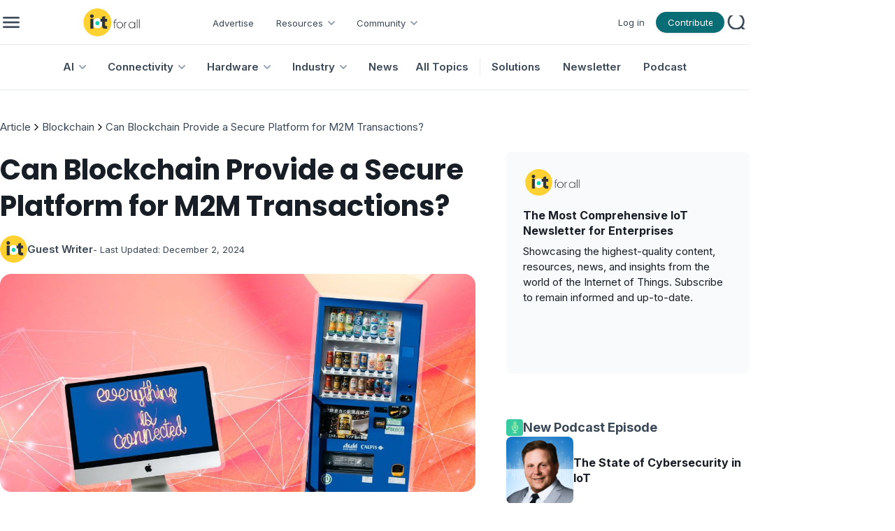

--- FILE ---
content_type: text/html; charset=utf-8
request_url: https://www.iotforall.com/can-blockchain-provide-secure-platform-for-m2m-transactions
body_size: 16381
content:
<!DOCTYPE html><html lang="en"><head><meta charSet="utf-8"/><meta name="viewport" content="minimum-scale=1, initial-scale=1, width=device-width, user-scalable=no"/><link rel="shortcut icon" href="/favicon.ico"/><link rel="icon" type="image/x-icon" href="/favicon.ico"/><title>Can Blockchain Provide a Secure Platform for M2M Transactions? | IoT For All</title><meta name="title" content="Can Blockchain Provide a Secure Platform for M2M Transactions? | IoT For All"/><meta name="robots" content="index, follow"/><meta name="description"/><meta name="keywords"/><meta property="og:type" content="article"/><meta property="og:url" content="https://www.iotforall.com/can-blockchain-provide-secure-platform-for-m2m-transactions"/><meta property="og:title" content="Can Blockchain Provide a Secure Platform for M2M Transactions? | IoT For All"/><meta property="og:description"/><meta property="og:image" content="https://cdn.ai-forall.com/ifa_dev_media/2_f17472102c.jpg"/><meta property="og:image:width" content="1200"/><meta property="og:image:height" content="630"/><meta property="og:image:alt" content="Can Blockchain Provide a Secure Platform for M2M Transactions?"/><meta property="og:site_name" content="IoT For All"/><meta name="twitter:card" content="summary_large_image"/><meta name="twitter:site" content="@iotforall"/><meta name="twitter:creator" content="@iotforall"/><meta name="next-head-count" content="21"/><link rel="preload" href="/_next/static/media/8e9860b6e62d6359-s.p.woff2" as="font" type="font/woff2" crossorigin="anonymous" data-next-font="size-adjust"/><link rel="preload" href="/_next/static/media/fe0777f1195381cb-s.p.woff2" as="font" type="font/woff2" crossorigin="anonymous" data-next-font="size-adjust"/><link rel="preload" href="/_next/static/media/f10b8e9d91f3edcb-s.p.woff2" as="font" type="font/woff2" crossorigin="anonymous" data-next-font="size-adjust"/><link rel="preload" href="/_next/static/media/c3bc380753a8436c-s.p.woff2" as="font" type="font/woff2" crossorigin="anonymous" data-next-font="size-adjust"/><link rel="preload" href="/_next/static/media/a1386beebedccca4-s.p.woff2" as="font" type="font/woff2" crossorigin="anonymous" data-next-font="size-adjust"/><link rel="preload" href="/_next/static/css/54b99e6668e020db.css" as="style"/><link rel="stylesheet" href="/_next/static/css/54b99e6668e020db.css" data-n-g=""/><link rel="preload" href="/_next/static/css/b3978854f0c31dac.css" as="style"/><link rel="stylesheet" href="/_next/static/css/b3978854f0c31dac.css" data-n-p=""/><noscript data-n-css=""></noscript><script defer="" nomodule="" src="/_next/static/chunks/polyfills-42372ed130431b0a.js"></script><script src="/_next/static/chunks/webpack-40606fd63efeada9.js" defer=""></script><script src="/_next/static/chunks/framework-945b357d4a851f4b.js" defer=""></script><script src="/_next/static/chunks/main-883f67c16209feee.js" defer=""></script><script src="/_next/static/chunks/pages/_app-7ba4737a00305c64.js" defer=""></script><script src="/_next/static/chunks/1314-0cd1e2f0d85a2be7.js" defer=""></script><script src="/_next/static/chunks/4540-9157d0f5d8b1ec05.js" defer=""></script><script src="/_next/static/chunks/pages/%5Bpost%5D-8c2fe36f6239359a.js" defer=""></script><script src="/_next/static/zp9Za66uSwSwwEeGCKkbx/_buildManifest.js" defer=""></script><script src="/_next/static/zp9Za66uSwSwwEeGCKkbx/_ssgManifest.js" defer=""></script></head><body><div id="__next"><style data-mantine-styles="true">:root{--mantine-font-family: '__Inter_aecca3', '__Inter_Fallback_aecca3';--mantine-font-family-headings: '__Poppins_421040', '__Poppins_Fallback_421040';--mantine-primary-color-filled: var(--mantine-color-brand-filled);--mantine-primary-color-filled-hover: var(--mantine-color-brand-filled-hover);--mantine-primary-color-light: var(--mantine-color-brand-light);--mantine-primary-color-light-hover: var(--mantine-color-brand-light-hover);--mantine-primary-color-light-color: var(--mantine-color-brand-light-color);--mantine-breakpoint-xs: 30em;--mantine-breakpoint-md: 64em;--mantine-breakpoint-lg: 74em;--mantine-breakpoint-xl: 90em;--mantine-primary-color-0: var(--mantine-color-brand-0);--mantine-primary-color-1: var(--mantine-color-brand-1);--mantine-primary-color-2: var(--mantine-color-brand-2);--mantine-primary-color-3: var(--mantine-color-brand-3);--mantine-primary-color-4: var(--mantine-color-brand-4);--mantine-primary-color-5: var(--mantine-color-brand-5);--mantine-primary-color-6: var(--mantine-color-brand-6);--mantine-primary-color-7: var(--mantine-color-brand-7);--mantine-primary-color-8: var(--mantine-color-brand-8);--mantine-primary-color-9: var(--mantine-color-brand-9);--mantine-color-article-0: #95DFFF;--mantine-color-article-1: #6BD3FF;--mantine-color-article-2: #4ABBEC;--mantine-color-article-3: #95DFFF;--mantine-color-article-4: #6BD3FF;--mantine-color-article-5: #4ABBEC;--mantine-color-article-6: #95DFFF;--mantine-color-article-7: #6BD3FF;--mantine-color-article-8: #4ABBEC;--mantine-color-article-9: #95DFFF;--mantine-color-base-0: #F9FAFB;--mantine-color-base-1: #F3F5F6;--mantine-color-base-2: #E7EAEF;--mantine-color-base-3: #95A2B2;--mantine-color-base-4: #67798E;--mantine-color-base-5: #495A6E;--mantine-color-base-6: #394756;--mantine-color-base-7: #181E25;--mantine-color-base-8: #F9FAFB;--mantine-color-base-9: #F3F5F6;--mantine-color-brand-0: #1396A0;--mantine-color-brand-1: #0D838C;--mantine-color-brand-2: #096D75;--mantine-color-brand-3: #1396A0;--mantine-color-brand-4: #0D838C;--mantine-color-brand-5: #096D75;--mantine-color-brand-6: #1396A0;--mantine-color-brand-7: #0D838C;--mantine-color-brand-8: #096D75;--mantine-color-brand-9: #1396A0;--mantine-color-news-0: #CCF4E9;--mantine-color-news-1: #86E9E4;--mantine-color-news-2: #65D6D1;--mantine-color-news-3: #CCF4E9;--mantine-color-news-4: #86E9E4;--mantine-color-news-5: #65D6D1;--mantine-color-news-6: #CCF4E9;--mantine-color-news-7: #86E9E4;--mantine-color-news-8: #65D6D1;--mantine-color-news-9: #CCF4E9;}:root[data-mantine-color-scheme="dark"]{--mantine-color-anchor: var(--mantine-color-brand-4);--mantine-color-article-text: var(--mantine-color-article-4);--mantine-color-article-filled: var(--mantine-color-article-8);--mantine-color-article-filled-hover: var(--mantine-color-article-9);--mantine-color-article-light: rgba(149, 223, 255, 0.15);--mantine-color-article-light-hover: rgba(149, 223, 255, 0.2);--mantine-color-article-light-color: var(--mantine-color-article-3);--mantine-color-article-outline: var(--mantine-color-article-4);--mantine-color-article-outline-hover: rgba(107, 211, 255, 0.05);--mantine-color-base-text: var(--mantine-color-base-4);--mantine-color-base-filled: var(--mantine-color-base-8);--mantine-color-base-filled-hover: var(--mantine-color-base-9);--mantine-color-base-light: rgba(57, 71, 86, 0.15);--mantine-color-base-light-hover: rgba(57, 71, 86, 0.2);--mantine-color-base-light-color: var(--mantine-color-base-3);--mantine-color-base-outline: var(--mantine-color-base-4);--mantine-color-base-outline-hover: rgba(103, 121, 142, 0.05);--mantine-color-brand-text: var(--mantine-color-brand-4);--mantine-color-brand-filled: var(--mantine-color-brand-8);--mantine-color-brand-filled-hover: var(--mantine-color-brand-9);--mantine-color-brand-light: rgba(19, 150, 160, 0.15);--mantine-color-brand-light-hover: rgba(19, 150, 160, 0.2);--mantine-color-brand-light-color: var(--mantine-color-brand-3);--mantine-color-brand-outline: var(--mantine-color-brand-4);--mantine-color-brand-outline-hover: rgba(13, 131, 140, 0.05);--mantine-color-news-text: var(--mantine-color-news-4);--mantine-color-news-filled: var(--mantine-color-news-8);--mantine-color-news-filled-hover: var(--mantine-color-news-9);--mantine-color-news-light: rgba(204, 244, 233, 0.15);--mantine-color-news-light-hover: rgba(204, 244, 233, 0.2);--mantine-color-news-light-color: var(--mantine-color-news-3);--mantine-color-news-outline: var(--mantine-color-news-4);--mantine-color-news-outline-hover: rgba(134, 233, 228, 0.05);}:root[data-mantine-color-scheme="light"]{--mantine-color-anchor: var(--mantine-color-brand-6);--mantine-color-article-text: var(--mantine-color-article-filled);--mantine-color-article-filled: var(--mantine-color-article-6);--mantine-color-article-filled-hover: var(--mantine-color-article-7);--mantine-color-article-light: rgba(149, 223, 255, 0.1);--mantine-color-article-light-hover: rgba(149, 223, 255, 0.12);--mantine-color-article-light-color: var(--mantine-color-article-6);--mantine-color-article-outline: var(--mantine-color-article-6);--mantine-color-article-outline-hover: rgba(149, 223, 255, 0.05);--mantine-color-base-text: var(--mantine-color-base-filled);--mantine-color-base-filled: var(--mantine-color-base-6);--mantine-color-base-filled-hover: var(--mantine-color-base-7);--mantine-color-base-light: rgba(57, 71, 86, 0.1);--mantine-color-base-light-hover: rgba(57, 71, 86, 0.12);--mantine-color-base-light-color: var(--mantine-color-base-6);--mantine-color-base-outline: var(--mantine-color-base-6);--mantine-color-base-outline-hover: rgba(57, 71, 86, 0.05);--mantine-color-brand-text: var(--mantine-color-brand-filled);--mantine-color-brand-filled: var(--mantine-color-brand-6);--mantine-color-brand-filled-hover: var(--mantine-color-brand-7);--mantine-color-brand-light: rgba(19, 150, 160, 0.1);--mantine-color-brand-light-hover: rgba(19, 150, 160, 0.12);--mantine-color-brand-light-color: var(--mantine-color-brand-6);--mantine-color-brand-outline: var(--mantine-color-brand-6);--mantine-color-brand-outline-hover: rgba(19, 150, 160, 0.05);--mantine-color-news-text: var(--mantine-color-news-filled);--mantine-color-news-filled: var(--mantine-color-news-6);--mantine-color-news-filled-hover: var(--mantine-color-news-7);--mantine-color-news-light: rgba(204, 244, 233, 0.1);--mantine-color-news-light-hover: rgba(204, 244, 233, 0.12);--mantine-color-news-light-color: var(--mantine-color-news-6);--mantine-color-news-outline: var(--mantine-color-news-6);--mantine-color-news-outline-hover: rgba(204, 244, 233, 0.05);}</style><style data-mantine-styles="classes">@media (max-width: 29.99375em) {.mantine-visible-from-xs {display: none !important;}}@media (min-width: 30em) {.mantine-hidden-from-xs {display: none !important;}}@media (max-width: 47.99375em) {.mantine-visible-from-sm {display: none !important;}}@media (min-width: 48em) {.mantine-hidden-from-sm {display: none !important;}}@media (max-width: 63.99375em) {.mantine-visible-from-md {display: none !important;}}@media (min-width: 64em) {.mantine-hidden-from-md {display: none !important;}}@media (max-width: 73.99375em) {.mantine-visible-from-lg {display: none !important;}}@media (min-width: 74em) {.mantine-hidden-from-lg {display: none !important;}}@media (max-width: 89.99375em) {.mantine-visible-from-xl {display: none !important;}}@media (min-width: 90em) {.mantine-hidden-from-xl {display: none !important;}}</style><div class="" id="no-sidebar-layout"><div style="background-color:#FFFFFF;position:sticky;top:0;z-index:4" class="mantine-visible-from-md" id="header-desktop"><div style="--container-size:calc(67rem * var(--mantine-scale));height:calc(4rem * var(--mantine-scale))" class="m_7485cace mantine-Container-root" data-size="lg"><div style="border-bottom:1px solid #E7EAEF;align-items:center;justify-content:space-between;padding-inline:calc(0.75rem * var(--mantine-scale));height:100%" class="m_8bffd616 mantine-Flex-root __m__-R2mjfm"><div style="gap:calc(1rem * var(--mantine-scale));align-items:center" class="m_8bffd616 mantine-Flex-root __m__-Rdmmjfm"><img alt="burger" loading="lazy" width="24" height="24" decoding="async" data-nimg="1" class="Global_hover-object__Vdn2z m_9e117634 mantine-Image-root" style="color:transparent" srcSet="/_next/image?url=%2F_next%2Fstatic%2Fmedia%2Fburger.85155c63.png&amp;w=32&amp;q=75 1x, /_next/image?url=%2F_next%2Fstatic%2Fmedia%2Fburger.85155c63.png&amp;w=48&amp;q=75 2x" src="/_next/image?url=%2F_next%2Fstatic%2Fmedia%2Fburger.85155c63.png&amp;w=48&amp;q=75"/><a href="/"><img alt="logo" loading="lazy" width="195" height="40" decoding="async" data-nimg="1" class="m_9e117634 mantine-Image-root" style="color:transparent;object-fit:contain" srcSet="/_next/image?url=%2F_next%2Fstatic%2Fmedia%2Flogo.751f94ab.png&amp;w=256&amp;q=75 1x, /_next/image?url=%2F_next%2Fstatic%2Fmedia%2Flogo.751f94ab.png&amp;w=640&amp;q=75 2x" src="/_next/image?url=%2F_next%2Fstatic%2Fmedia%2Flogo.751f94ab.png&amp;w=640&amp;q=75"/></a><div style="gap:0rem;align-items:center;margin-top:calc(0.125rem * var(--mantine-scale))" class="m_8bffd616 mantine-Flex-root __m__-R7ddmmjfm"><div class=""><a class="AppShell_header-link-2__ps207" color="#394756" href="/advertise">Advertise</a></div><div class="" aria-haspopup="menu" aria-expanded="false" aria-controls="mantine-R1bfddmmjfm-dropdown" id="mantine-R1bfddmmjfm-target"><div style="gap:calc(0.25rem * var(--mantine-scale));align-items:center;flex-direction:row;padding-left:calc(1rem * var(--mantine-scale));padding-right:calc(0.5rem * var(--mantine-scale))" class="m_8bffd616 mantine-Flex-root __m__-R2nbfddmmjfm"><p class="Font_icaption__b_n4I" color="#394756">Resources</p><img alt="chevron" loading="lazy" width="24" height="24" decoding="async" data-nimg="1" class="m_9e117634 mantine-Image-root" style="color:transparent" src="/_next/static/media/chevrondown.9a57414d.svg"/></div></div><div class="" aria-haspopup="menu" aria-expanded="false" aria-controls="mantine-R1rfddmmjfm-dropdown" id="mantine-R1rfddmmjfm-target"><div style="gap:calc(0.25rem * var(--mantine-scale));align-items:center;flex-direction:row;padding-left:calc(1rem * var(--mantine-scale));padding-right:calc(0.5rem * var(--mantine-scale))" class="m_8bffd616 mantine-Flex-root __m__-R2nrfddmmjfm"><p class="Font_icaption__b_n4I" color="#394756">Community</p><img alt="chevron" loading="lazy" width="24" height="24" decoding="async" data-nimg="1" class="m_9e117634 mantine-Image-root" style="color:transparent" src="/_next/static/media/chevrondown.9a57414d.svg"/></div></div></div></div><div style="gap:calc(1rem * var(--mantine-scale));align-items:center;justify-content:flex-end" class="m_8bffd616 mantine-Flex-root __m__-Rlmmjfm"><div style="--group-gap:var(--mantine-spacing-md);--group-align:center;--group-justify:flex-start;--group-wrap:wrap" class="m_4081bf90 mantine-Group-root"><div class=""><a class="AppShell_header-link-2__ps207" color="#394756" href="/login">Log in</a></div><a style="padding-left:16px;padding-right:16px;padding-top:6px;padding-bottom:6px;--button-radius:calc(6.25rem * var(--mantine-scale));--button-bg:#096D75;--button-hover:rgba(8, 98, 105, 1);--button-color:var(--mantine-color-white);--button-bd:calc(0.0625rem * var(--mantine-scale)) solid transparent;max-width:calc(6.125rem * var(--mantine-scale));max-height:calc(1.875rem * var(--mantine-scale))" class="mantine-focus-auto mantine-active Global_button__6CeLS m_77c9d27d mantine-Button-root m_87cf2631 mantine-UnstyledButton-root" href="/contribute"><span class="m_80f1301b mantine-Button-inner"><span style="color:#ffffff" class="Font_icaption__b_n4I m_811560b9 mantine-Button-label">Contribute</span></span></a></div><button style="--ai-size:calc(2.25rem * var(--mantine-scale));--ai-bg:transparent;--ai-hover:rgba(172, 183, 195, 0.12);--ai-color:#ACB7C3;--ai-bd:calc(0.0625rem * var(--mantine-scale)) solid transparent" class="mantine-focus-auto mantine-active m_8d3f4000 mantine-ActionIcon-root m_87cf2631 mantine-UnstyledButton-root" data-variant="subtle" type="button"><span class="m_8d3afb97 mantine-ActionIcon-icon"><img alt="search" loading="lazy" width="20" height="20" decoding="async" data-nimg="1" class="m_9e117634 mantine-Image-root" style="color:transparent" srcSet="/_next/image?url=%2F_next%2Fstatic%2Fmedia%2Fsearch.68af0488.png&amp;w=32&amp;q=75 1x, /_next/image?url=%2F_next%2Fstatic%2Fmedia%2Fsearch.68af0488.png&amp;w=48&amp;q=75 2x" src="/_next/image?url=%2F_next%2Fstatic%2Fmedia%2Fsearch.68af0488.png&amp;w=48&amp;q=75"/></span></button></div></div></div><div style="--container-size:calc(67rem * var(--mantine-scale))" class="m_7485cace mantine-Container-root" data-size="lg"><div style="border-bottom:1px solid #E7EAEF;align-items:center;justify-content:center;height:100%" class="m_8bffd616 mantine-Flex-root __m__-R2qjfm"><a class="AppShell_header-linkBox__RYkG3" aria-haspopup="menu" aria-expanded="false" aria-controls="mantine-R2dmqjfm-dropdown" id="mantine-R2dmqjfm-target" href="/topics/artificial-intelligence"><div style="gap:calc(0.25rem * var(--mantine-scale));align-items:center;flex-direction:row;padding-left:calc(1rem * var(--mantine-scale));padding-right:calc(0.5rem * var(--mantine-scale))" class="AppShell_dropdown-target__moynz m_8bffd616 mantine-Flex-root __m__-Rlidmqjfm"><p class="Font_ibody3bold__e09HI" color="#394756">AI</p><img alt="chevron" loading="lazy" width="24" height="24" decoding="async" data-nimg="1" class="m_9e117634 mantine-Image-root" style="color:transparent" src="/_next/static/media/chevrondown.9a57414d.svg"/></div></a><a class="AppShell_header-linkBox__RYkG3" aria-haspopup="menu" aria-expanded="false" aria-controls="mantine-R4dmqjfm-dropdown" id="mantine-R4dmqjfm-target" href="/topics/connectivity"><div style="gap:calc(0.25rem * var(--mantine-scale));align-items:center;flex-direction:row;padding-left:calc(1rem * var(--mantine-scale));padding-right:calc(0.5rem * var(--mantine-scale))" class="AppShell_dropdown-target__moynz m_8bffd616 mantine-Flex-root __m__-Rlkdmqjfm"><p class="Font_ibody3bold__e09HI" color="#394756">Connectivity</p><img alt="chevron" loading="lazy" width="24" height="24" decoding="async" data-nimg="1" class="m_9e117634 mantine-Image-root" style="color:transparent" src="/_next/static/media/chevrondown.9a57414d.svg"/></div></a><a class="AppShell_header-linkBox__RYkG3" aria-haspopup="menu" aria-expanded="false" aria-controls="mantine-R6dmqjfm-dropdown" id="mantine-R6dmqjfm-target" href="/topics/hardware"><div style="gap:calc(0.25rem * var(--mantine-scale));align-items:center;flex-direction:row;padding-left:calc(1rem * var(--mantine-scale));padding-right:calc(0.5rem * var(--mantine-scale))" class="AppShell_dropdown-target__moynz m_8bffd616 mantine-Flex-root __m__-Rlmdmqjfm"><p class="Font_ibody3bold__e09HI" color="#394756">Hardware</p><img alt="chevron" loading="lazy" width="24" height="24" decoding="async" data-nimg="1" class="m_9e117634 mantine-Image-root" style="color:transparent" src="/_next/static/media/chevrondown.9a57414d.svg"/></div></a><a class="AppShell_header-linkBox__RYkG3" aria-haspopup="menu" aria-expanded="false" aria-controls="mantine-R8dmqjfm-dropdown" id="mantine-R8dmqjfm-target" href="/topics/industry"><div style="gap:calc(0.25rem * var(--mantine-scale));align-items:center;flex-direction:row;padding-left:calc(1rem * var(--mantine-scale));padding-right:calc(0.5rem * var(--mantine-scale))" class="AppShell_dropdown-target__moynz m_8bffd616 mantine-Flex-root __m__-Rlodmqjfm"><p class="Font_ibody3bold__e09HI" color="#394756">Industry</p><img alt="chevron" loading="lazy" width="24" height="24" decoding="async" data-nimg="1" class="m_9e117634 mantine-Image-root" style="color:transparent" src="/_next/static/media/chevrondown.9a57414d.svg"/></div></a><a class="AppShell_header-linkBox__RYkG3" href="/topics/news"><div style="gap:calc(0.25rem * var(--mantine-scale));align-items:center;flex-direction:row;padding-left:calc(1rem * var(--mantine-scale));padding-right:calc(0.5rem * var(--mantine-scale))" class="AppShell_dropdown-target__moynz m_8bffd616 mantine-Flex-root __m__-Ralmqjfm"><p class="Font_ibody3bold__e09HI" color="#394756">News</p></div></a><a class="AppShell_header-linkBox__RYkG3" href="/topics"><div style="gap:calc(0.25rem * var(--mantine-scale));align-items:center;flex-direction:row;padding-left:calc(1rem * var(--mantine-scale));padding-right:calc(0.5rem * var(--mantine-scale))" class="AppShell_dropdown-target__moynz m_8bffd616 mantine-Flex-root __m__-Ratmqjfm"><p class="Font_ibody3bold__e09HI" color="#394756">All Topics</p></div></a><div style="border-left:1px solid #E7EAEF;height:24px;margin-left:8px" class=""></div><div class="AppShell_header-linkBox__RYkG3"><a class="AppShell_header-link__LspF1" target="_blank" href="https://marketplace.iotforall.com">Solutions</a></div><div class="AppShell_header-linkBox__RYkG3"><a class="AppShell_header-link__LspF1" target="_blank" href="https://newsletter.iotforall.com">Newsletter</a></div><div class="AppShell_header-linkBox__RYkG3"><a class="AppShell_header-link__LspF1" href="/podcast">Podcast</a></div></div></div></div><div class="mantine-hidden-from-md" id="header-mobile"><div class=""><div style="border-bottom:1px solid #E7EAEF;align-items:center;justify-content:space-between;margin-inline:calc(1rem * var(--mantine-scale));padding-block:calc(0.75rem * var(--mantine-scale))" class="m_8bffd616 mantine-Flex-root __m__-R2mlfm"><img alt="burger" loading="lazy" width="40" height="40" decoding="async" data-nimg="1" class="Global_hover-object__Vdn2z m_9e117634 mantine-Image-root" style="color:transparent" srcSet="/_next/image?url=%2F_next%2Fstatic%2Fmedia%2Fburger_mobile.c14d18b7.png&amp;w=48&amp;q=75 1x, /_next/image?url=%2F_next%2Fstatic%2Fmedia%2Fburger_mobile.c14d18b7.png&amp;w=96&amp;q=75 2x" src="/_next/image?url=%2F_next%2Fstatic%2Fmedia%2Fburger_mobile.c14d18b7.png&amp;w=96&amp;q=75"/><a href="/"><img alt="logo" loading="lazy" width="195" height="40" decoding="async" data-nimg="1" class="m_9e117634 mantine-Image-root" style="color:transparent;object-fit:contain;width:auto;height:calc(2.5rem * var(--mantine-scale))" srcSet="/_next/image?url=%2F_next%2Fstatic%2Fmedia%2Flogo.751f94ab.png&amp;w=256&amp;q=75 1x, /_next/image?url=%2F_next%2Fstatic%2Fmedia%2Flogo.751f94ab.png&amp;w=640&amp;q=75 2x" src="/_next/image?url=%2F_next%2Fstatic%2Fmedia%2Flogo.751f94ab.png&amp;w=640&amp;q=75"/></a><button style="--ai-size:calc(2.5rem * var(--mantine-scale));--ai-bg:transparent;--ai-hover:rgba(57, 71, 86, 0.12);--ai-color:#394756;--ai-bd:calc(0.0625rem * var(--mantine-scale)) solid transparent" class="mantine-focus-auto mantine-active m_8d3f4000 mantine-ActionIcon-root m_87cf2631 mantine-UnstyledButton-root" data-variant="subtle" type="button"><span class="m_8d3afb97 mantine-ActionIcon-icon"><svg xmlns="http://www.w3.org/2000/svg" width="28" height="28" viewBox="0 0 24 24" fill="none" stroke="currentColor" stroke-width="2" stroke-linecap="round" stroke-linejoin="round" class="tabler-icon tabler-icon-search "><path d="M10 10m-7 0a7 7 0 1 0 14 0a7 7 0 1 0 -14 0"></path><path d="M21 21l-6 -6"></path></svg></span></button></div></div></div><div class=""><div style="margin-bottom:calc(10rem * var(--mantine-scale))" class="" id="resource"><div class=""><div style="--container-size:calc(67rem * var(--mantine-scale))" class="m_7485cace mantine-Container-root" data-size="lg"><div style="gap:calc(1rem * var(--mantine-scale));align-items:center;justify-content:start;flex-wrap:wrap;flex-direction:row;margin-top:calc(2.625rem * var(--mantine-scale));margin-bottom:calc(1.5rem * var(--mantine-scale));width:95vw" class="m_8bffd616 mantine-Flex-root __m__-R5mmnfm"><div style="--bc-separator-margin:calc(0.25rem * var(--mantine-scale))" class="m_8b3717df mantine-Breadcrumbs-root" aria-label="breadcrumb"><div class="m_f678d540 mantine-Breadcrumbs-breadcrumb"><a style="text-decoration:none;color:#394756" class="mantine-focus-auto m_849cf0da Font_ibody3__IpXKZ m_b6d8b162 mantine-Text-root mantine-Anchor-root mantine-visible-from-sm" data-underline="hover" href="/">Article</a><a style="text-decoration:none;color:#394756" class="mantine-focus-auto m_849cf0da Font_ibody3__IpXKZ m_b6d8b162 mantine-Text-root mantine-Anchor-root mantine-hidden-from-sm" data-underline="hover" href="/">Article</a></div><div class="m_3b8f2208 mantine-Breadcrumbs-separator"><svg xmlns="http://www.w3.org/2000/svg" width="16" height="16" viewBox="0 0 24 24" fill="none" stroke="currentColor" stroke-width="2" stroke-linecap="round" stroke-linejoin="round" class="tabler-icon tabler-icon-chevron-right "><path d="M9 6l6 6l-6 6"></path></svg></div><div class="m_f678d540 mantine-Breadcrumbs-breadcrumb"><a style="text-decoration:none;color:#394756" class="mantine-focus-auto m_849cf0da Font_ibody3__IpXKZ m_b6d8b162 mantine-Text-root mantine-Anchor-root mantine-visible-from-sm" data-underline="hover" href="/topics/blockchain">Blockchain</a><a style="text-decoration:none;color:#394756" class="mantine-focus-auto m_849cf0da Font_ibody3__IpXKZ m_b6d8b162 mantine-Text-root mantine-Anchor-root mantine-hidden-from-sm" data-underline="hover" href="/topics/blockchain">Blockchain</a></div><div class="m_3b8f2208 mantine-Breadcrumbs-separator"><svg xmlns="http://www.w3.org/2000/svg" width="16" height="16" viewBox="0 0 24 24" fill="none" stroke="currentColor" stroke-width="2" stroke-linecap="round" stroke-linejoin="round" class="tabler-icon tabler-icon-chevron-right "><path d="M9 6l6 6l-6 6"></path></svg></div><div class="m_f678d540 mantine-Breadcrumbs-breadcrumb"><a style="text-decoration:none;color:#394756" class="mantine-focus-auto m_849cf0da Font_ibody3__IpXKZ m_b6d8b162 mantine-Text-root mantine-Anchor-root mantine-visible-from-sm" data-underline="hover" href="/can-blockchain-provide-secure-platform-for-m2m-transactions">Can Blockchain Provide a Secure Platform for M2M Transactions?</a><a style="text-decoration:none;color:#394756" class="mantine-focus-auto m_849cf0da Font_ibody3__IpXKZ m_b6d8b162 mantine-Text-root mantine-Anchor-root mantine-hidden-from-sm" data-underline="hover" href="/can-blockchain-provide-secure-platform-for-m2m-transactions">This Article</a></div></div></div></div></div><div class=""><div style="--container-size:calc(67rem * var(--mantine-scale))" class="m_7485cace mantine-Container-root" data-size="lg"><div style="gap:calc(2.5rem * var(--mantine-scale));flex-direction:row;margin-bottom:calc(2rem * var(--mantine-scale))" class="m_8bffd616 mantine-Flex-root __m__-Rdnmnfm"><div class="" id="page"><h1 style="--title-fw:var(--mantine-h1-font-weight);--title-lh:var(--mantine-h1-line-height);--title-fz:var(--mantine-h1-font-size)" class="Font_ih2__3j3Tf m_8a5d1357 mantine-Title-root mantine-visible-from-sm" data-order="1">Can Blockchain Provide a Secure Platform for M2M Transactions?</h1><p style="--title-fw:var(--mantine-h1-font-weight);--title-lh:var(--mantine-h1-line-height);--title-fz:var(--mantine-h1-font-size)" class="Font_ih3__ZELZS m_8a5d1357 mantine-Title-root mantine-hidden-from-sm" data-order="1">Can Blockchain Provide a Secure Platform for M2M Transactions?</p><a style="gap:calc(0.5rem * var(--mantine-scale));align-items:center;justify-content:start;flex-direction:row;margin-top:calc(1rem * var(--mantine-scale))" class="m_8bffd616 mantine-Flex-root __m__-R7bddnmnfm mantine-visible-from-sm" href="/community/writers/guestwriter" target="_blank"><div style="--avatar-size:calc(2.4375rem * var(--mantine-scale));--avatar-radius:var(--mantine-radius-xl)" class="m_f85678b6 mantine-Avatar-root"><img class="m_11f8ac07 mantine-Avatar-image" src="https://cdn.ai-forall.com/ifa_dev_media/Io_T_For_All_Logo_9efdbb6653.png" alt="avatar"/></div><a style="color:#394756" class="mantine-focus-auto Font_ibody3bold__e09HI m_b6d8b162 mantine-Text-root" href="/community/writers/guestwriter">Guest Writer</a><p style="color:#394756" class="mantine-focus-auto Font_icaption__b_n4I m_b6d8b162 mantine-Text-root">- Last Updated:<!-- --> <!-- -->December 2, 2024</p></a><div style="gap:calc(0.5rem * var(--mantine-scale));align-items:center;justify-content:start;flex-direction:row;margin-top:calc(1rem * var(--mantine-scale))" class="m_8bffd616 mantine-Flex-root __m__-R9bddnmnfm mantine-hidden-from-sm"><div style="--avatar-size:calc(2.4375rem * var(--mantine-scale));--avatar-radius:var(--mantine-radius-xl)" class="m_f85678b6 mantine-Avatar-root"><img class="m_11f8ac07 mantine-Avatar-image" src="https://cdn.ai-forall.com/ifa_dev_media/Io_T_For_All_Logo_9efdbb6653.png" alt="avatar"/></div><p style="color:#394756" class="mantine-focus-auto Font_ibody2bold__8CH_3 m_b6d8b162 mantine-Text-root">Guest Writer</p><p style="color:#394756" class="mantine-focus-auto Font_icaption__b_n4I m_b6d8b162 mantine-Text-root">- Last Updated:<!-- --> <!-- -->December 2, 2024</p></div><img style="--image-radius:calc(1rem * var(--mantine-scale));margin-top:calc(1rem * var(--mantine-scale));width:calc(42.5rem * var(--mantine-scale));height:calc(19.5rem * var(--mantine-scale))" class="m_9e117634 mantine-Image-root mantine-visible-from-md" src="https://cdn.ai-forall.com/ifa_dev_media/2_f17472102c.jpg" alt="featured image"/><img style="--image-radius:calc(1rem * var(--mantine-scale));margin-top:calc(1rem * var(--mantine-scale));width:calc(48.125rem * var(--mantine-scale));height:calc(23.625rem * var(--mantine-scale))" class="m_9e117634 mantine-Image-root mantine-hidden-from-md mantine-visible-from-sm" src="https://cdn.ai-forall.com/ifa_dev_media/2_f17472102c.jpg" alt="featured image"/><img style="--image-radius:calc(1rem * var(--mantine-scale));margin-top:calc(1rem * var(--mantine-scale));width:calc(23.875rem * var(--mantine-scale));max-width:100%;height:calc(15.75rem * var(--mantine-scale))" class="m_9e117634 mantine-Image-root mantine-hidden-from-sm" src="https://cdn.ai-forall.com/ifa_dev_media/2_f17472102c.jpg" alt="featured image"/><div style="gap:calc(1rem * var(--mantine-scale));align-items:start;justify-content:start;flex-direction:row;margin-top:calc(1rem * var(--mantine-scale))" class="m_8bffd616 mantine-Flex-root __m__-Rhbddnmnfm mantine-visible-from-sm"><button style="--ai-size:calc(1.5rem * var(--mantine-scale));--ai-radius:var(--mantine-radius-xl);--ai-bg:#F3F5F6;--ai-hover:rgba(219, 221, 221, 1);--ai-color:var(--mantine-color-white);--ai-bd:calc(0.0625rem * var(--mantine-scale)) solid transparent" class="mantine-focus-auto mantine-active m_8d3f4000 mantine-ActionIcon-root m_87cf2631 mantine-UnstyledButton-root" type="button"><span class="m_8d3afb97 mantine-ActionIcon-icon"><img alt="website icon" loading="lazy" width="24" height="24" decoding="async" data-nimg="1" class="m_9e117634 mantine-Image-root" style="color:#394756" srcSet="/_next/image?url=%2F_next%2Fstatic%2Fmedia%2Fwebsite.ce19ca29.png&amp;w=32&amp;q=75 1x, /_next/image?url=%2F_next%2Fstatic%2Fmedia%2Fwebsite.ce19ca29.png&amp;w=48&amp;q=75 2x" src="/_next/image?url=%2F_next%2Fstatic%2Fmedia%2Fwebsite.ce19ca29.png&amp;w=48&amp;q=75"/></span></button><button style="--ai-size:calc(1.5rem * var(--mantine-scale));--ai-radius:var(--mantine-radius-xl);--ai-bg:#F3F5F6;--ai-hover:rgba(219, 221, 221, 1);--ai-color:var(--mantine-color-white);--ai-bd:calc(0.0625rem * var(--mantine-scale)) solid transparent" class="mantine-focus-auto mantine-active m_8d3f4000 mantine-ActionIcon-root m_87cf2631 mantine-UnstyledButton-root" type="button"><span class="m_8d3afb97 mantine-ActionIcon-icon"><img alt="email icon" loading="lazy" width="24" height="24" decoding="async" data-nimg="1" class="m_9e117634 mantine-Image-root" style="color:#394756" srcSet="/_next/image?url=%2F_next%2Fstatic%2Fmedia%2Femail.fb3e920f.png&amp;w=32&amp;q=75 1x, /_next/image?url=%2F_next%2Fstatic%2Fmedia%2Femail.fb3e920f.png&amp;w=48&amp;q=75 2x" src="/_next/image?url=%2F_next%2Fstatic%2Fmedia%2Femail.fb3e920f.png&amp;w=48&amp;q=75"/></span></button><button style="--ai-size:calc(1.5rem * var(--mantine-scale));--ai-radius:var(--mantine-radius-xl);--ai-bg:#F3F5F6;--ai-hover:rgba(219, 221, 221, 1);--ai-color:var(--mantine-color-white);--ai-bd:calc(0.0625rem * var(--mantine-scale)) solid transparent" class="mantine-focus-auto mantine-active m_8d3f4000 mantine-ActionIcon-root m_87cf2631 mantine-UnstyledButton-root" type="button"><span class="m_8d3afb97 mantine-ActionIcon-icon"><img alt="facebook icon" loading="lazy" width="24" height="24" decoding="async" data-nimg="1" class="m_9e117634 mantine-Image-root" style="color:#394756" srcSet="/_next/image?url=%2F_next%2Fstatic%2Fmedia%2Ffacebook.b043ef52.png&amp;w=32&amp;q=75 1x, /_next/image?url=%2F_next%2Fstatic%2Fmedia%2Ffacebook.b043ef52.png&amp;w=48&amp;q=75 2x" src="/_next/image?url=%2F_next%2Fstatic%2Fmedia%2Ffacebook.b043ef52.png&amp;w=48&amp;q=75"/></span></button><button style="--ai-size:calc(1.5rem * var(--mantine-scale));--ai-radius:var(--mantine-radius-xl);--ai-bg:#F3F5F6;--ai-hover:rgba(219, 221, 221, 1);--ai-color:var(--mantine-color-white);--ai-bd:calc(0.0625rem * var(--mantine-scale)) solid transparent" class="mantine-focus-auto mantine-active m_8d3f4000 mantine-ActionIcon-root m_87cf2631 mantine-UnstyledButton-root" type="button"><span class="m_8d3afb97 mantine-ActionIcon-icon"><img alt="linkedin icon" loading="lazy" width="24" height="24" decoding="async" data-nimg="1" class="m_9e117634 mantine-Image-root" style="color:#394756" srcSet="/_next/image?url=%2F_next%2Fstatic%2Fmedia%2Flinkedin.94939feb.png&amp;w=32&amp;q=75 1x, /_next/image?url=%2F_next%2Fstatic%2Fmedia%2Flinkedin.94939feb.png&amp;w=48&amp;q=75 2x" src="/_next/image?url=%2F_next%2Fstatic%2Fmedia%2Flinkedin.94939feb.png&amp;w=48&amp;q=75"/></span></button><button style="--ai-size:calc(1.5rem * var(--mantine-scale));--ai-radius:var(--mantine-radius-xl);--ai-bg:#F3F5F6;--ai-hover:rgba(219, 221, 221, 1);--ai-color:var(--mantine-color-white);--ai-bd:calc(0.0625rem * var(--mantine-scale)) solid transparent" class="mantine-focus-auto mantine-active m_8d3f4000 mantine-ActionIcon-root m_87cf2631 mantine-UnstyledButton-root" type="button"><span class="m_8d3afb97 mantine-ActionIcon-icon"><img alt="twitter icon" loading="lazy" width="24" height="24" decoding="async" data-nimg="1" class="m_9e117634 mantine-Image-root" style="color:#394756" srcSet="/_next/image?url=%2F_next%2Fstatic%2Fmedia%2Ftwitter.4384c723.png&amp;w=32&amp;q=75 1x, /_next/image?url=%2F_next%2Fstatic%2Fmedia%2Ftwitter.4384c723.png&amp;w=48&amp;q=75 2x" src="/_next/image?url=%2F_next%2Fstatic%2Fmedia%2Ftwitter.4384c723.png&amp;w=48&amp;q=75"/></span></button></div><div style="gap:calc(1rem * var(--mantine-scale));align-items:start;justify-content:start;flex-direction:row;margin-top:calc(1rem * var(--mantine-scale))" class="m_8bffd616 mantine-Flex-root __m__-Rjbddnmnfm mantine-hidden-from-sm"><button style="--ai-size:calc(2.5rem * var(--mantine-scale));--ai-radius:var(--mantine-radius-xl);--ai-bg:#F3F5F6;--ai-hover:rgba(219, 221, 221, 1);--ai-color:var(--mantine-color-white);--ai-bd:calc(0.0625rem * var(--mantine-scale)) solid transparent" class="mantine-focus-auto mantine-active m_8d3f4000 mantine-ActionIcon-root m_87cf2631 mantine-UnstyledButton-root" type="button"><span class="m_8d3afb97 mantine-ActionIcon-icon"><img alt="website icon" loading="lazy" width="40" height="40" decoding="async" data-nimg="1" class="m_9e117634 mantine-Image-root" style="color:#394756" srcSet="/_next/image?url=%2F_next%2Fstatic%2Fmedia%2Fwebsite.ce19ca29.png&amp;w=48&amp;q=75 1x, /_next/image?url=%2F_next%2Fstatic%2Fmedia%2Fwebsite.ce19ca29.png&amp;w=96&amp;q=75 2x" src="/_next/image?url=%2F_next%2Fstatic%2Fmedia%2Fwebsite.ce19ca29.png&amp;w=96&amp;q=75"/></span></button><button style="--ai-size:calc(2.5rem * var(--mantine-scale));--ai-radius:var(--mantine-radius-xl);--ai-bg:#F3F5F6;--ai-hover:rgba(219, 221, 221, 1);--ai-color:var(--mantine-color-white);--ai-bd:calc(0.0625rem * var(--mantine-scale)) solid transparent" class="mantine-focus-auto mantine-active m_8d3f4000 mantine-ActionIcon-root m_87cf2631 mantine-UnstyledButton-root" type="button"><span class="m_8d3afb97 mantine-ActionIcon-icon"><img alt="email icon" loading="lazy" width="40" height="40" decoding="async" data-nimg="1" class="m_9e117634 mantine-Image-root" style="color:#394756" srcSet="/_next/image?url=%2F_next%2Fstatic%2Fmedia%2Femail.fb3e920f.png&amp;w=48&amp;q=75 1x, /_next/image?url=%2F_next%2Fstatic%2Fmedia%2Femail.fb3e920f.png&amp;w=96&amp;q=75 2x" src="/_next/image?url=%2F_next%2Fstatic%2Fmedia%2Femail.fb3e920f.png&amp;w=96&amp;q=75"/></span></button><button style="--ai-size:calc(2.5rem * var(--mantine-scale));--ai-radius:var(--mantine-radius-xl);--ai-bg:#F3F5F6;--ai-hover:rgba(219, 221, 221, 1);--ai-color:var(--mantine-color-white);--ai-bd:calc(0.0625rem * var(--mantine-scale)) solid transparent" class="mantine-focus-auto mantine-active m_8d3f4000 mantine-ActionIcon-root m_87cf2631 mantine-UnstyledButton-root" type="button"><span class="m_8d3afb97 mantine-ActionIcon-icon"><img alt="facebook icon" loading="lazy" width="40" height="40" decoding="async" data-nimg="1" class="m_9e117634 mantine-Image-root" style="color:#394756" srcSet="/_next/image?url=%2F_next%2Fstatic%2Fmedia%2Ffacebook.b043ef52.png&amp;w=48&amp;q=75 1x, /_next/image?url=%2F_next%2Fstatic%2Fmedia%2Ffacebook.b043ef52.png&amp;w=96&amp;q=75 2x" src="/_next/image?url=%2F_next%2Fstatic%2Fmedia%2Ffacebook.b043ef52.png&amp;w=96&amp;q=75"/></span></button><button style="--ai-size:calc(2.5rem * var(--mantine-scale));--ai-radius:var(--mantine-radius-xl);--ai-bg:#F3F5F6;--ai-hover:rgba(219, 221, 221, 1);--ai-color:var(--mantine-color-white);--ai-bd:calc(0.0625rem * var(--mantine-scale)) solid transparent" class="mantine-focus-auto mantine-active m_8d3f4000 mantine-ActionIcon-root m_87cf2631 mantine-UnstyledButton-root" type="button"><span class="m_8d3afb97 mantine-ActionIcon-icon"><img alt="linkedin icon" loading="lazy" width="40" height="40" decoding="async" data-nimg="1" class="m_9e117634 mantine-Image-root" style="color:#394756" srcSet="/_next/image?url=%2F_next%2Fstatic%2Fmedia%2Flinkedin.94939feb.png&amp;w=48&amp;q=75 1x, /_next/image?url=%2F_next%2Fstatic%2Fmedia%2Flinkedin.94939feb.png&amp;w=96&amp;q=75 2x" src="/_next/image?url=%2F_next%2Fstatic%2Fmedia%2Flinkedin.94939feb.png&amp;w=96&amp;q=75"/></span></button><button style="--ai-size:calc(2.5rem * var(--mantine-scale));--ai-radius:var(--mantine-radius-xl);--ai-bg:#F3F5F6;--ai-hover:rgba(219, 221, 221, 1);--ai-color:var(--mantine-color-white);--ai-bd:calc(0.0625rem * var(--mantine-scale)) solid transparent" class="mantine-focus-auto mantine-active m_8d3f4000 mantine-ActionIcon-root m_87cf2631 mantine-UnstyledButton-root" type="button"><span class="m_8d3afb97 mantine-ActionIcon-icon"><img alt="twitter icon" loading="lazy" width="40" height="40" decoding="async" data-nimg="1" class="m_9e117634 mantine-Image-root" style="color:#394756" srcSet="/_next/image?url=%2F_next%2Fstatic%2Fmedia%2Ftwitter.4384c723.png&amp;w=48&amp;q=75 1x, /_next/image?url=%2F_next%2Fstatic%2Fmedia%2Ftwitter.4384c723.png&amp;w=96&amp;q=75 2x" src="/_next/image?url=%2F_next%2Fstatic%2Fmedia%2Ftwitter.4384c723.png&amp;w=96&amp;q=75"/></span></button></div><style data-mantine-styles="inline">.__m__-Rlbddnmnfm{max-width:100%;}@media(min-width: 48em){.__m__-Rlbddnmnfm{max-width:calc(43.5rem * var(--mantine-scale));}}@media(min-width: 64em){.__m__-Rlbddnmnfm{max-width:100%;}}</style><div style="margin-block:calc(2rem * var(--mantine-scale))" class="__m__-Rlbddnmnfm" id="copy"><p style="margin-bottom:calc(1rem * var(--mantine-scale));line-height:calc(1.875rem * var(--mantine-scale))" class="mantine-focus-auto Font_ibody2__YmHrs m_b6d8b162 mantine-Text-root">The Internet of Things (IoT) is on a path to changing the way we live. From homes that self-regulate temperature for our comfort to cities operating autonomously for efficiency and safety, the value of IoT appears to be never-ending. Although we&#x27;re eager to embrace this futuristic lifestyle, IoT still has a few kinks to iron out before our cars can autonomously drive to get serviced or our fridges can securely purchase groceries. <br/></p>
<p style="margin-bottom:calc(1rem * var(--mantine-scale));line-height:calc(1.875rem * var(--mantine-scale))" class="mantine-focus-auto Font_ibody2__YmHrs m_b6d8b162 mantine-Text-root">Cisco predicts there will be <a style="text-decoration:none" class="mantine-focus-auto m_849cf0da m_b6d8b162 mantine-Text-root mantine-Anchor-root" data-underline="hover" target="_blank" href="https://www.cisco.com/c/dam/en_us/about/ac79/docs/innov/IoT_IBSG_0411FINAL.pdf">50 billion devices</a> connected to the internet by 2020. An influx in devices means more transactions of data between them. Managing this data and implementing the necessary security protocols so new IoT technology can function at its fullest will be a challenging obstacle to overcome. </p>
<p style="margin-bottom:calc(1rem * var(--mantine-scale));line-height:calc(1.875rem * var(--mantine-scale))" class="mantine-focus-auto Font_ibody2__YmHrs m_b6d8b162 mantine-Text-root">Current security standards being implemented into IoT devices will not be able to support the increase of devices; however, blockchain may hold the key to unlocking our autonomous future.</p>
<style data-mantine-styles="inline">.__m__-R1tlbddnmnfm{margin-bottom:calc(1rem * var(--mantine-scale));}@media(min-width: 64em){.__m__-R1tlbddnmnfm{margin-bottom:calc(1.25rem * var(--mantine-scale));}}</style><h2 class="mantine-focus-auto Font_ih4__X2RG9 m_b6d8b162 mantine-Text-root __m__-R1tlbddnmnfm"><strong>Machine-to-Machine: The Foundation of Future Technology</strong><br/></h2>
<p style="margin-bottom:calc(1rem * var(--mantine-scale));line-height:calc(1.875rem * var(--mantine-scale))" class="mantine-focus-auto Font_ibody2__YmHrs m_b6d8b162 mantine-Text-root">M2M can basically be described as the transaction of information between systems to carry out an autonomous task. It&#x27;s used across various industries to automate tasks, thereby increasing efficiency and cutting costs in the process. <br/></p>
<p style="margin-bottom:calc(1rem * var(--mantine-scale));line-height:calc(1.875rem * var(--mantine-scale))" class="mantine-focus-auto Font_ibody2__YmHrs m_b6d8b162 mantine-Text-root">One of the most basic uses of M2M would be a vending machine autonomously contacting its distribution company when its supplies have fallen below a certain point. M2M could potentially be utilized in hospitals to administer medications intravenously to patients whose vitals fall below a certain level. M2M is the basis on which future IoT devices will operate. <br/></p>
<p style="margin-bottom:calc(1rem * var(--mantine-scale));line-height:calc(1.875rem * var(--mantine-scale))" class="mantine-focus-auto Font_ibody2__YmHrs m_b6d8b162 mantine-Text-root">New uses of blockchain technology seem to be discovered daily. Now with blockchain, M2M can be successfully conducted in a secure and efficient way.<br/></p>
<style data-mantine-styles="inline">.__m__-R3tlbddnmnfm{margin-bottom:calc(1rem * var(--mantine-scale));}@media(min-width: 64em){.__m__-R3tlbddnmnfm{margin-bottom:calc(1.25rem * var(--mantine-scale));}}</style><h2 class="mantine-focus-auto Font_ih4__X2RG9 m_b6d8b162 mantine-Text-root __m__-R3tlbddnmnfm"><strong>Can Smart Contracts Be Used for M2M Operations?</strong><br/></h2>
<p style="margin-bottom:calc(1rem * var(--mantine-scale));line-height:calc(1.875rem * var(--mantine-scale))" class="mantine-focus-auto Font_ibody2__YmHrs m_b6d8b162 mantine-Text-root">Coined by computer scientist Nick Szabo in 1994, a smart contract lays out a series of conditions that must be met in order for an operation to be performed autonomously. They&#x27;ve become a prime feature of the Ethereum blockchain, a platform developed by Vitalik Buterin in 2015. <br/></p>
<p style="margin-bottom:calc(1rem * var(--mantine-scale));line-height:calc(1.875rem * var(--mantine-scale))" class="mantine-focus-auto Font_ibody2__YmHrs m_b6d8b162 mantine-Text-root">Smart contracts are stored and run on a blockchain, making them secure and decentralized. They&#x27;re currently being developed hand in hand with blockchain for use in the banking, transportation, and insurance industries for <a style="text-decoration:none" class="mantine-focus-auto m_849cf0da m_b6d8b162 mantine-Text-root mantine-Anchor-root" data-underline="hover" target="_blank" href="https://supplychainbeyond.com/blockchain-smart-contracts-in-supply-chain/">supply chain management</a>, <a style="text-decoration:none" class="mantine-focus-auto m_849cf0da m_b6d8b162 mantine-Text-root mantine-Anchor-root" data-underline="hover" target="_blank" href="https://www.verypossible.com/blog/are-blockchain-and-smart-contracts-the-future-of-insurance">insurance claims</a>, and <a style="text-decoration:none" class="mantine-focus-auto m_849cf0da m_b6d8b162 mantine-Text-root mantine-Anchor-root" data-underline="hover" target="_blank" href="http://www0.cs.ucl.ac.uk/staff/M.AlBassam/publications/scpki-bcc17.pdf">managing digital identity</a>. <br/></p>
<p style="margin-bottom:calc(1rem * var(--mantine-scale));line-height:calc(1.875rem * var(--mantine-scale))" class="mantine-focus-auto Font_ibody2__YmHrs m_b6d8b162 mantine-Text-root">HDAC, a subsidiary of Hyundai Corporation, is currently working to provide efficient M2M operations through the use of IoT contracts on their blockchain platform. As <a style="text-decoration:none" class="mantine-focus-auto m_849cf0da m_b6d8b162 mantine-Text-root mantine-Anchor-root" data-underline="hover" target="_blank" href="https://github.com/Hdactech/doc/wiki/Whitepaper#transaction-innovation--m2m-transaction">explained by HDAC</a>, an “IoT contract is a concept where the object of the smart contract is expanded to IoT devices. A programmer can create a program that controls the operation of the IoT device.” According to the HDAC website, their network is planned to be released sometime in 2020. This service provides all the tools necessary to run M2M transactions in the secure network of a blockchain, solving security issues that IoT currently encounters.<br/></p>
<style data-mantine-styles="inline">.__m__-R5tlbddnmnfm{margin-bottom:calc(1rem * var(--mantine-scale));}@media(min-width: 64em){.__m__-R5tlbddnmnfm{margin-bottom:calc(1.25rem * var(--mantine-scale));}}</style><h2 class="mantine-focus-auto Font_ih4__X2RG9 m_b6d8b162 mantine-Text-root __m__-R5tlbddnmnfm"><strong>Addressing Security Issues with Blockchain</strong><br/></h2>
<p style="margin-bottom:calc(1rem * var(--mantine-scale));line-height:calc(1.875rem * var(--mantine-scale))" class="mantine-focus-auto Font_ibody2__YmHrs m_b6d8b162 mantine-Text-root">Wearables, such as Apple Watch or Fitbit, being so small, tend to lack the memory and proper computing capacity required for fail-proof security protocols to be enforced. <br/></p>
<p style="margin-bottom:calc(1rem * var(--mantine-scale));line-height:calc(1.875rem * var(--mantine-scale))" class="mantine-focus-auto Font_ibody2__YmHrs m_b6d8b162 mantine-Text-root">Given the large number of IoT devices available and the methods of which data is siloed, IoT devices are often susceptible to DDoS attacks. DDoS could have the ability to slow M2M systems operating on the targeted network. Taking the example of the patient whose vitals drop below a certain level, this could have drastic effects on future implementations of IoT. <br/></p>
<p style="margin-bottom:calc(1rem * var(--mantine-scale));line-height:calc(1.875rem * var(--mantine-scale))" class="mantine-focus-auto Font_ibody2__YmHrs m_b6d8b162 mantine-Text-root">Another drawback of current IoT systems is, data is generally held in a centralized database. This creates a variety of problems, the first being a single point of failure. Facebook currently utilizes a single point of login for its users to access a variety of other services. So, if Facebook is hacked, so are the rest of the services that allow a Facebook sign-in. <br/></p>
<style data-mantine-styles="inline">.__m__-R7tlbddnmnfm{margin-bottom:calc(1rem * var(--mantine-scale));}@media(min-width: 64em){.__m__-R7tlbddnmnfm{margin-bottom:calc(1.25rem * var(--mantine-scale));}}</style><h2 class="mantine-focus-auto Font_ih4__X2RG9 m_b6d8b162 mantine-Text-root __m__-R7tlbddnmnfm"><strong>The Value of Decentralization</strong><br/></h2>
<p style="margin-bottom:calc(1rem * var(--mantine-scale));line-height:calc(1.875rem * var(--mantine-scale))" class="mantine-focus-auto Font_ibody2__YmHrs m_b6d8b162 mantine-Text-root">Blockchain operating through a decentralized ledger makes up for what IoT lacks in security associated with M2M. The risk associated with a single point of failure due to data siloing is mitigated through the use of distributed nodes across the blockchain. The blockchain is decentralized and unchangeable, unless a majority of the chain deems it necessary to implement any changes. <br/></p>
<p style="margin-bottom:calc(1rem * var(--mantine-scale));line-height:calc(1.875rem * var(--mantine-scale))" class="mantine-focus-auto Font_ibody2__YmHrs m_b6d8b162 mantine-Text-root">Using the complex hashing and encryption algorithms currently utilized to perform the transactions of cryptocurrencies, the same systems can be put in place in order to <a style="text-decoration:none" class="mantine-focus-auto m_849cf0da m_b6d8b162 mantine-Text-root mantine-Anchor-root" data-underline="hover" target="_blank" href="https://openledger.info/solutions/blockchain-iot/">use blockchain for IoT</a>. The decentralized nature of blockchain can securely store IoT data and be used to address issues associated with the influx of information to come. <br/></p>
<style data-mantine-styles="inline">.__m__-R9dlbddnmnfm{margin-bottom:calc(1rem * var(--mantine-scale));}@media(min-width: 64em){.__m__-R9dlbddnmnfm{margin-bottom:calc(1.25rem * var(--mantine-scale));}}</style><h2 class="mantine-focus-auto Font_ih4__X2RG9 m_b6d8b162 mantine-Text-root __m__-R9dlbddnmnfm"><strong>Ensuring the Future of M2M</strong><br/></h2>
<p style="margin-bottom:calc(1rem * var(--mantine-scale));line-height:calc(1.875rem * var(--mantine-scale))" class="mantine-focus-auto Font_ibody2__YmHrs m_b6d8b162 mantine-Text-root">The widespread use of the internet in the 90s forever changed the way we communicate. More than 20 years later, this technology, which seemed so foreign at its beginnings, has become an integral part of our daily lives. IoT paired with blockchain technology is laying the groundwork for the next step in information and technological evolution. <br/></p>
<p style="margin-bottom:calc(1rem * var(--mantine-scale));line-height:calc(1.875rem * var(--mantine-scale))" class="mantine-focus-auto Font_ibody2__YmHrs m_b6d8b162 mantine-Text-root">The ideas are there, as is the inspiration, innovation, and drive. Security in relation to M2M transactions is one of the final few steps that needs to be taken to ensure this new technology can operate at its fullest potential. At the moment, <a style="text-decoration:none" class="mantine-focus-auto m_849cf0da m_b6d8b162 mantine-Text-root mantine-Anchor-root" data-underline="hover" target="_blank" href="https://www.iotforall.com/autonomous-vehicles-the-rise-of-the-passenger-economy-ces-2019/">cars, refrigerators, homes, and cities acting autonomously seem like elements of a sci-fi film</a>. It may take some time, but eventually, this technology will become such an integral part of our lives that we will forget about its incremental beginnings and experimentation altogether. <br/><br/></p></div></div><div class="mantine-visible-from-md" id="sidebar"><div style="--paper-radius:calc(0.5rem * var(--mantine-scale));padding:calc(1.5rem * var(--mantine-scale));background:#F9FAFB" class="m_1b7284a3 mantine-Paper-root" data-with-border="true" id="signup"><img alt="logo" loading="lazy" width="85" height="40" decoding="async" data-nimg="1" class="m_9e117634 mantine-Image-root" style="color:transparent;object-fit:contain;width:calc(5.3125rem * var(--mantine-scale));height:calc(2.5rem * var(--mantine-scale))" srcSet="/_next/image?url=%2F_next%2Fstatic%2Fmedia%2Flogo.751f94ab.png&amp;w=96&amp;q=75 1x, /_next/image?url=%2F_next%2Fstatic%2Fmedia%2Flogo.751f94ab.png&amp;w=256&amp;q=75 2x" src="/_next/image?url=%2F_next%2Fstatic%2Fmedia%2Flogo.751f94ab.png&amp;w=256&amp;q=75"/><p style="margin-top:calc(1rem * var(--mantine-scale))" class="mantine-focus-auto Font_ih7bold__NPQPR m_b6d8b162 mantine-Text-root">The Most Comprehensive IoT Newsletter for Enterprises</p><p style="margin-top:calc(0.5rem * var(--mantine-scale));margin-bottom:calc(1rem * var(--mantine-scale))" class="mantine-focus-auto Font_ibody3__IpXKZ m_b6d8b162 mantine-Text-root">Showcasing the highest-quality content, resources, news, and insights from the world of the Internet of Things. Subscribe to remain informed and up-to-date.</p><div class=""><iframe src="https://embeds.beehiiv.com/d9c4d842-a90a-4f34-9eba-f4d19cecf8c2?slim=true" data-test-id="beehiiv-embed" height="52" frameborder="0" scrolling="no" style="margin: 0; border-radius: 0px !important; background-color: transparent;"></iframe></div></div><div style="gap:calc(1rem * var(--mantine-scale));flex-direction:column" class="m_8bffd616 mantine-Flex-root __m__-R5dddnmnfm"><div style="gap:calc(0.5rem * var(--mantine-scale));align-items:center;justify-content:start;flex-direction:row;margin-top:calc(4rem * var(--mantine-scale))" class="m_8bffd616 mantine-Flex-root __m__-R1mldddnmnfm"><img alt="resources square" loading="lazy" width="24" height="24" decoding="async" data-nimg="1" class="m_9e117634 mantine-Image-root" style="color:transparent;width:calc(1.5rem * var(--mantine-scale))" src="/_next/static/media/podcast-square.b6715580.svg"/><p style="color:#394756" class="mantine-focus-auto Font_ih6bold__n1BOb m_b6d8b162 mantine-Text-root">New Podcast Episode</p></div><div style="gap:calc(1rem * var(--mantine-scale));align-items:center;justify-content:start;flex-direction:row" class="Global_hover-object__Vdn2z m_8bffd616 mantine-Flex-root __m__-R2mldddnmnfm"><img style="--image-radius:calc(0.5rem * var(--mantine-scale));width:calc(6rem * var(--mantine-scale));height:calc(6rem * var(--mantine-scale))" class="m_9e117634 mantine-Image-root" src="https://cdn.ai-forall.com/ifa_dev_media/e391_cover_001b98d7c4.png" alt="related resource"/><h3 style="color:#181E25" class="mantine-focus-auto Font_ih7bold__NPQPR m_b6d8b162 mantine-Text-root">The State of Cybersecurity in IoT</h3></div></div><div style="gap:calc(0.5rem * var(--mantine-scale));align-items:center;justify-content:start;flex-direction:row;margin-top:calc(4rem * var(--mantine-scale))" class="m_8bffd616 mantine-Flex-root __m__-R7dddnmnfm"><img alt="resources square" loading="lazy" width="24" height="24" decoding="async" data-nimg="1" class="m_9e117634 mantine-Image-root" style="color:transparent;width:calc(1.5rem * var(--mantine-scale))" src="/_next/static/media/news-square.6ef04b21.svg"/><p style="color:#394756" class="mantine-focus-auto Font_ih6bold__n1BOb m_b6d8b162 mantine-Text-root">Related Articles</p></div><div style="gap:calc(1rem * var(--mantine-scale));flex-direction:column;margin-top:calc(1rem * var(--mantine-scale))" class="m_8bffd616 mantine-Flex-root __m__-R9dddnmnfm"><a style="gap:calc(1rem * var(--mantine-scale));align-items:center;justify-content:space-between;flex-direction:row" class="Global_hover-object__Vdn2z m_8bffd616 mantine-Flex-root __m__-R1mpdddnmnfm" href="/choosing-the-right-iot-router"><div style="gap:calc(0.5rem * var(--mantine-scale));flex-direction:column" class="m_8bffd616 mantine-Flex-root __m__-Rdlmpdddnmnfm"><h3 style="color:#181E25" class="mantine-focus-auto Font_ih7bold__NPQPR m_b6d8b162 mantine-Text-root">Top 5 Tips for Choosing the Right IoT Router</h3><p style="color:#495A6E" class="mantine-focus-auto Font_icaption__b_n4I m_b6d8b162 mantine-Text-root">January 15, 2026</p></div><img style="--image-radius:calc(0.5rem * var(--mantine-scale));width:calc(7.375rem * var(--mantine-scale));height:calc(7.375rem * var(--mantine-scale))" class="m_9e117634 mantine-Image-root" src="https://cdn.ai-forall.com/ifa_dev_media/Choosing_Right_Router_779c1e7c09.jpg" alt="related resource"/></a><a style="gap:calc(1rem * var(--mantine-scale));align-items:center;justify-content:space-between;flex-direction:row" class="Global_hover-object__Vdn2z m_8bffd616 mantine-Flex-root __m__-R2mpdddnmnfm" href="/2025-smart-home-gift-guide"><div style="gap:calc(0.5rem * var(--mantine-scale));flex-direction:column" class="m_8bffd616 mantine-Flex-root __m__-Rdmmpdddnmnfm"><h3 style="color:#181E25" class="mantine-focus-auto Font_ih7bold__NPQPR m_b6d8b162 mantine-Text-root">2025 Gift Guide: Best Smart Home Gifts</h3><p style="color:#495A6E" class="mantine-focus-auto Font_icaption__b_n4I m_b6d8b162 mantine-Text-root">November 27, 2025</p></div><img style="--image-radius:calc(0.5rem * var(--mantine-scale));width:calc(7.375rem * var(--mantine-scale));height:calc(7.375rem * var(--mantine-scale))" class="m_9e117634 mantine-Image-root" src="https://cdn.ai-forall.com/ifa_dev_media/smart_home_gifts_f8ab82fd23.png" alt="related resource"/></a><a style="gap:calc(1rem * var(--mantine-scale));align-items:center;justify-content:space-between;flex-direction:row" class="Global_hover-object__Vdn2z m_8bffd616 mantine-Flex-root __m__-R3mpdddnmnfm" href="/5-worst-iot-hacking-vulnerabilities"><div style="gap:calc(0.5rem * var(--mantine-scale));flex-direction:column" class="m_8bffd616 mantine-Flex-root __m__-Rdnmpdddnmnfm"><h3 style="color:#181E25" class="mantine-focus-auto Font_ih7bold__NPQPR m_b6d8b162 mantine-Text-root">The 7 Worst Examples of IoT Hacking and Vulnerabilities in Recorded History</h3><p style="color:#495A6E" class="mantine-focus-auto Font_icaption__b_n4I m_b6d8b162 mantine-Text-root">October 3, 2025</p></div><img style="--image-radius:calc(0.5rem * var(--mantine-scale));width:calc(7.375rem * var(--mantine-scale));height:calc(7.375rem * var(--mantine-scale))" class="m_9e117634 mantine-Image-root" src="https://cdn.ai-forall.com/ifa_dev_media/08_a5ece8d130.jpg" alt="related resource"/></a></div></div></div><div class=""><style data-mantine-styles="inline">.__m__-R5lnmnfm{padding-inline:calc(2.5rem * var(--mantine-scale));padding-block:calc(1.5rem * var(--mantine-scale));}@media(min-width: 64em){.__m__-R5lnmnfm{padding-inline:calc(5.25rem * var(--mantine-scale));padding-block:calc(2.5rem * var(--mantine-scale));}}</style><div style="--paper-radius:calc(0.5rem * var(--mantine-scale));background:#F9FAFB url(/_next/static/media/gethelp-bg-mobile.8c509343.png);background-size:contain;background-repeat:no-repeat;background-position:bottom;box-shadow:0px 4px 12px 0px rgba(41, 50, 61, 0.08), 0px 0px 1px 0px rgba(41, 50, 61, 0.32);margin-bottom:0rem" class="m_1b7284a3 mantine-Paper-root __m__-R5lnmnfm mantine-hidden-from-sm"><div style="gap:calc(0.5rem * var(--mantine-scale));align-items:start;justify-content:center;flex-direction:column" class="m_8bffd616 mantine-Flex-root __m__-R1dlnmnfm"><h3 class="mantine-focus-auto Font_ih4__X2RG9 m_b6d8b162 mantine-Text-root">Need Help Identifying the Right IoT Solution?</h3><p class="mantine-focus-auto Font_ibody2__YmHrs m_b6d8b162 mantine-Text-root">Our team of experts will help you find the perfect solution for your needs!</p><a style="padding:4px 16px;--button-radius:calc(6.25rem * var(--mantine-scale));--button-bg:#096D75;--button-hover:rgba(8, 98, 105, 1);--button-color:var(--mantine-color-white);--button-bd:calc(0.0625rem * var(--mantine-scale)) solid transparent" class="mantine-focus-auto mantine-active Global_button__6CeLS m_77c9d27d mantine-Button-root m_87cf2631 mantine-UnstyledButton-root" data-variant="filled" href="http://marketplace.iotforall.com/help-find-iot-solution"><span class="m_80f1301b mantine-Button-inner"><span style="color:#FFFFFF" class="Font_ibutton__x_bax m_811560b9 mantine-Button-label">Get Help</span></span></a></div></div></div><div style="display:block" class="" id="bottom"><div style="margin-top:calc(5rem * var(--mantine-scale))" class="mantine-hidden-from-md" id="related-solutions"><div style="gap:calc(1rem * var(--mantine-scale));align-items:center;justify-content:start;flex-direction:row" class="m_8bffd616 mantine-Flex-root __m__-Rddtnmnfm"><img alt="solution square" loading="lazy" width="24" height="24" decoding="async" data-nimg="1" class="m_9e117634 mantine-Image-root" style="color:transparent;width:calc(1.5rem * var(--mantine-scale))" src="/_next/static/media/solution-square-3.cc5efa7e.svg"/><p style="color:#394756" class="mantine-focus-auto Font_ih4__X2RG9 m_b6d8b162 mantine-Text-root">Related Solutions</p></div><style data-mantine-styles="inline">.__m__-Rldtnmnfm{--sg-spacing-x:calc(1rem * var(--mantine-scale));--sg-spacing-y:calc(1rem * var(--mantine-scale));--sg-cols:1;}@media(min-width: 48em){.__m__-Rldtnmnfm{--sg-cols:3;}}</style><div style="margin-top:calc(1rem * var(--mantine-scale))" class="m_2415a157 mantine-SimpleGrid-root __m__-Rldtnmnfm"><style data-mantine-styles="inline">.__m__-Rbdldtnmnfm{height:calc(27.375rem * var(--mantine-scale));}@media(min-width: 48em){.__m__-Rbdldtnmnfm{height:auto;}}</style><a style="--paper-radius:calc(0.5rem * var(--mantine-scale))" class="Card_card__HFfA2 m_e615b15f mantine-Card-root m_1b7284a3 mantine-Paper-root __m__-Rbdldtnmnfm" data-with-border="true" target="_blank" href="https://marketplace.iotforall.com/solution/minew-staff-management-and-location-tracking-for-coworking-spaces"><div style="margin-bottom:calc(1rem * var(--mantine-scale))" class="m_599a2148 mantine-Card-section mantine-visible-from-sm" data-first-section="true"><img style="object-fit:cover;object-position:center;width:100%;height:calc(8rem * var(--mantine-scale))" class="m_9e117634 mantine-Image-root" src="https://cdn.ai-forall.com/ifa_dev_media/Minew_Staff_Management_and_Location_Tracking_for_Coworking_Spaces_edf17fa5d6.jpg" alt="Minew Staff Management and Location Tracking for Coworking Spaces" width="249" height="128"/></div><img style="--image-radius:calc(0.5rem * var(--mantine-scale));margin-bottom:calc(1rem * var(--mantine-scale));width:100%;height:calc(11.25rem * var(--mantine-scale))" class="m_9e117634 mantine-Image-root mantine-hidden-from-sm" src="https://cdn.ai-forall.com/ifa_dev_media/Minew_Staff_Management_and_Location_Tracking_for_Coworking_Spaces_edf17fa5d6.jpg" alt="Minew Staff Management and Location Tracking for Coworking Spaces" width="249" height="128"/><div style="gap:calc(0.5rem * var(--mantine-scale));flex-direction:column" class="m_8bffd616 mantine-Flex-root __m__-Rerdldtnmnfm"><div style="--badge-radius:calc(0.25rem * var(--mantine-scale));--badge-bg:#F3F5F6;--badge-color:var(--mantine-color-white);--badge-bd:calc(0.0625rem * var(--mantine-scale)) solid transparent;padding-inline:calc(0.75rem * var(--mantine-scale));padding-block:auto;height:calc(1.75rem * var(--mantine-scale))" class="m_347db0ec mantine-Badge-root" data-variant="filled"><span class="Font_icaptionbold__NjoHA m_5add502a mantine-Badge-label" style="text-transform:none">Buildings &amp; Facilities</span></div><style data-mantine-styles="inline">.__m__-R5derdldtnmnfm{margin-top:calc(0.5rem * var(--mantine-scale));}@media(min-width: 48em){.__m__-R5derdldtnmnfm{margin-top:0rem;}}</style><h3 class="mantine-focus-auto Card_title__RVhAp Font_ih7bold__NPQPR m_b6d8b162 mantine-Text-root __m__-R5derdldtnmnfm">Staff Management and Location Tracking for Coworking Spaces</h3><p class="mantine-focus-auto Card_description__kWNNu Font_icaption__b_n4I m_b6d8b162 mantine-Text-root mantine-visible-from-sm">Gain real-time visibility of third-party staff like security or janitors with BLE beacons and smart LTE badges.</p><p class="mantine-focus-auto Card_description__kWNNu Font_ibody3__IpXKZ m_b6d8b162 mantine-Text-root mantine-hidden-from-sm">Gain real-time visibility of third-party staff like security or janitors with BLE beacons and smart LTE badges.</p></div><style data-mantine-styles="inline">.__m__-R5irdldtnmnfm{padding-top:calc(0.5rem * var(--mantine-scale));}@media(min-width: 48em){.__m__-R5irdldtnmnfm{padding-top:calc(1rem * var(--mantine-scale));}}</style><div style="gap:calc(0.5rem * var(--mantine-scale));align-items:center;justify-content:flex-start;flex-direction:row;margin-top:auto" class="m_8bffd616 mantine-Flex-root __m__-Rirdldtnmnfm __m__-R5irdldtnmnfm"><p class="mantine-focus-auto Font_ibody3bold__e09HI m_b6d8b162 mantine-Text-root mantine-visible-from-sm">Minew</p><p style="color:#394756" class="mantine-focus-auto Font_ibody1bold__aXcdm m_b6d8b162 mantine-Text-root mantine-hidden-from-sm">Minew</p><img alt="partner check" loading="lazy" width="16" height="16" decoding="async" data-nimg="1" class="m_9e117634 mantine-Image-root" style="color:transparent" src="/_next/static/media/partner-check.00f23b23.svg"/></div></a><div style="--paper-radius:calc(0.5rem * var(--mantine-scale));padding-inline:calc(1.3125rem * var(--mantine-scale));padding-block:calc(2rem * var(--mantine-scale));background:#F9FAFB" class="m_e615b15f mantine-Card-root m_1b7284a3 mantine-Paper-root" data-with-border="true"><img alt="marketplace logo" loading="lazy" width="222" height="46" decoding="async" data-nimg="1" class="m_9e117634 mantine-Image-root" style="color:transparent;object-fit:contain" srcSet="/_next/image?url=%2F_next%2Fstatic%2Fmedia%2Fmarketplace-logo.d16b04bd.png&amp;w=256&amp;q=75 1x, /_next/image?url=%2F_next%2Fstatic%2Fmedia%2Fmarketplace-logo.d16b04bd.png&amp;w=640&amp;q=75 2x" src="/_next/image?url=%2F_next%2Fstatic%2Fmedia%2Fmarketplace-logo.d16b04bd.png&amp;w=640&amp;q=75"/><p style="color:#181E25;margin-top:calc(1rem * var(--mantine-scale))" class="mantine-focus-auto Font_ih4__X2RG9 m_b6d8b162 mantine-Text-root">Find Your IoT Solution</p><p style="color:#394756;margin-top:calc(0.5rem * var(--mantine-scale));margin-bottom:calc(1rem * var(--mantine-scale))" class="mantine-focus-auto Font_ibody2__YmHrs m_b6d8b162 mantine-Text-root">Explore our vetted selection of IoT solutions organized to help you easily find, evaluate, and adopt solutions that deliver business value.</p><a target="_blank" href="https://marketplace.iotforall.com"><div style="--group-gap:calc(0.5rem * var(--mantine-scale));--group-align:center;--group-justify:flex-start;--group-wrap:wrap;color:#096D75" class="m_4081bf90 mantine-Group-root"><p style="color:#096D75" class="mantine-focus-auto Font_ibutton__x_bax m_b6d8b162 mantine-Text-root">Check Out Marketplace</p><svg xmlns="http://www.w3.org/2000/svg" width="16" height="16" viewBox="0 0 24 24" fill="none" stroke="#096D75" stroke-width="2" stroke-linecap="round" stroke-linejoin="round" class="tabler-icon tabler-icon-arrow-right "><path d="M5 12l14 0"></path><path d="M13 18l6 -6"></path><path d="M13 6l6 6"></path></svg></div></a></div></div></div><div style="margin-top:calc(5rem * var(--mantine-scale))" class="mantine-visible-from-md" id="related-solutions"><div style="gap:calc(1rem * var(--mantine-scale));align-items:center;justify-content:start;flex-direction:row" class="m_8bffd616 mantine-Flex-root __m__-Rdltnmnfm"><img alt="solution square" loading="lazy" width="24" height="24" decoding="async" data-nimg="1" class="m_9e117634 mantine-Image-root" style="color:transparent;width:calc(1.5rem * var(--mantine-scale))" src="/_next/static/media/solution-square-3.cc5efa7e.svg"/><p style="color:#394756" class="mantine-focus-auto Font_ih4__X2RG9 m_b6d8b162 mantine-Text-root">Related Solutions</p></div><style data-mantine-styles="inline">.__m__-Rlltnmnfm{--sg-spacing-x:calc(2rem * var(--mantine-scale));--sg-spacing-y:calc(1rem * var(--mantine-scale));--sg-cols:1;}@media(min-width: 48em){.__m__-Rlltnmnfm{--sg-cols:3;}}</style><div style="margin-top:calc(1rem * var(--mantine-scale))" class="m_2415a157 mantine-SimpleGrid-root __m__-Rlltnmnfm"><a style="--paper-radius:calc(0.5rem * var(--mantine-scale))" class="Card_card__HFfA2 m_e615b15f mantine-Card-root m_1b7284a3 mantine-Paper-root" data-with-border="true" target="_blank" href="https://marketplace.iotforall.com/solution/minew-staff-management-and-location-tracking-for-coworking-spaces"><div style="margin-bottom:calc(1rem * var(--mantine-scale))" class="m_599a2148 mantine-Card-section mantine-visible-from-sm" data-first-section="true"><img style="object-fit:cover;object-position:center;width:100%;height:calc(9.875rem * var(--mantine-scale))" class="m_9e117634 mantine-Image-root" src="https://cdn.ai-forall.com/ifa_dev_media/Minew_Staff_Management_and_Location_Tracking_for_Coworking_Spaces_edf17fa5d6.jpg" alt="Minew Staff Management and Location Tracking for Coworking Spaces" width="249" height="158"/></div><img style="--image-radius:calc(0.5rem * var(--mantine-scale));object-fit:cover;object-position:center;margin-bottom:calc(1rem * var(--mantine-scale));width:100%;height:calc(11.25rem * var(--mantine-scale))" class="m_9e117634 mantine-Image-root mantine-hidden-from-sm" src="https://cdn.ai-forall.com/ifa_dev_media/Minew_Staff_Management_and_Location_Tracking_for_Coworking_Spaces_edf17fa5d6.jpg" alt="Minew Staff Management and Location Tracking for Coworking Spaces" width="249" height="128"/><div style="gap:calc(0.5rem * var(--mantine-scale));flex-direction:column" class="m_8bffd616 mantine-Flex-root __m__-Rerdlltnmnfm"><div style="--badge-radius:calc(0.25rem * var(--mantine-scale));--badge-bg:#F3F5F6;--badge-color:var(--mantine-color-white);--badge-bd:calc(0.0625rem * var(--mantine-scale)) solid transparent;padding-inline:calc(0.5rem * var(--mantine-scale));padding-block:calc(0.625rem * var(--mantine-scale))" class="m_347db0ec mantine-Badge-root" data-variant="filled"><span class="m_5add502a mantine-Badge-label" style="text-transform:none"><p class="mantine-focus-auto Font_icaptionbold__NjoHA m_b6d8b162 mantine-Text-root">Buildings &amp; Facilities</p></span></div><h3 class="mantine-focus-auto Card_title__RVhAp Font_ih7bold__NPQPR m_b6d8b162 mantine-Text-root">Staff Management and Location Tracking for Coworking Spaces</h3><p class="mantine-focus-auto Card_description__kWNNu Font_icaption__b_n4I m_b6d8b162 mantine-Text-root">Gain real-time visibility of third-party staff like security or janitors with BLE beacons and smart LTE badges.</p></div><style data-mantine-styles="inline">.__m__-R5irdlltnmnfm{padding-top:calc(0.5rem * var(--mantine-scale));}@media(min-width: 48em){.__m__-R5irdlltnmnfm{padding-top:calc(1rem * var(--mantine-scale));}}</style><div style="gap:calc(0.5rem * var(--mantine-scale));align-items:center;justify-content:flex-start;flex-direction:row;margin-top:auto" class="m_8bffd616 mantine-Flex-root __m__-Rirdlltnmnfm __m__-R5irdlltnmnfm"><p class="mantine-focus-auto Font_ibody3bold__e09HI m_b6d8b162 mantine-Text-root">Minew</p><img alt="partner check" loading="lazy" width="16" height="16" decoding="async" data-nimg="1" class="m_9e117634 mantine-Image-root" style="color:transparent" src="/_next/static/media/partner-check.00f23b23.svg"/></div></a><div style="--paper-radius:calc(0.5rem * var(--mantine-scale));padding-inline:calc(1.3125rem * var(--mantine-scale));padding-block:calc(2rem * var(--mantine-scale));background:#F9FAFB" class="m_e615b15f mantine-Card-root m_1b7284a3 mantine-Paper-root" data-with-border="true"><img alt="marketplace logo" loading="lazy" width="193" height="40" decoding="async" data-nimg="1" class="m_9e117634 mantine-Image-root" style="color:transparent;object-fit:contain;width:auto" srcSet="/_next/image?url=%2F_next%2Fstatic%2Fmedia%2Fmarketplace-logo.d16b04bd.png&amp;w=256&amp;q=75 1x, /_next/image?url=%2F_next%2Fstatic%2Fmedia%2Fmarketplace-logo.d16b04bd.png&amp;w=640&amp;q=75 2x" src="/_next/image?url=%2F_next%2Fstatic%2Fmedia%2Fmarketplace-logo.d16b04bd.png&amp;w=640&amp;q=75"/><p style="color:#181E25;margin-top:calc(1rem * var(--mantine-scale))" class="mantine-focus-auto Font_ih4__X2RG9 m_b6d8b162 mantine-Text-root">Find Your IoT Solution</p><p style="color:#394756;margin-top:calc(0.5rem * var(--mantine-scale));margin-bottom:calc(1rem * var(--mantine-scale))" class="mantine-focus-auto Font_ibody2__YmHrs m_b6d8b162 mantine-Text-root">Explore our vetted selection of IoT solutions organized to help you easily find, evaluate, and adopt solutions that deliver business value.</p><a target="_blank" href="https://marketplace.iotforall.com"><div style="--group-gap:calc(0.5rem * var(--mantine-scale));--group-align:center;--group-justify:flex-start;--group-wrap:wrap;color:#096D75" class="m_4081bf90 mantine-Group-root"><p style="color:#096D75" class="mantine-focus-auto Font_ibutton__x_bax m_b6d8b162 mantine-Text-root">Check Out Marketplace</p><svg xmlns="http://www.w3.org/2000/svg" width="16" height="16" viewBox="0 0 24 24" fill="none" stroke="#096D75" stroke-width="2" stroke-linecap="round" stroke-linejoin="round" class="tabler-icon tabler-icon-arrow-right "><path d="M5 12l14 0"></path><path d="M13 18l6 -6"></path><path d="M13 6l6 6"></path></svg></div></a></div></div></div></div></div></div></div></div><nav></nav><footer class="Footer_footer__yl3k1"><div style="border-bottom:1px solid #394756;margin-left:calc(1rem * var(--mantine-scale));margin-right:calc(1rem * var(--mantine-scale));padding-bottom:calc(1.15625rem * var(--mantine-scale))" class="Footer_hiddenDesktop__4PliM" id="mobiletopbar"><div style="--group-gap:var(--mantine-spacing-md);--group-align:center;--group-justify:space-between;--group-wrap:wrap" class="m_4081bf90 mantine-Group-root"><a href="/"><img alt="logo" loading="lazy" width="195" height="40" decoding="async" data-nimg="1" class="m_9e117634 mantine-Image-root" style="color:transparent;object-fit:contain" srcSet="/_next/image?url=%2F_next%2Fstatic%2Fmedia%2Fwhite-logo.2458fd02.png&amp;w=256&amp;q=75 1x, /_next/image?url=%2F_next%2Fstatic%2Fmedia%2Fwhite-logo.2458fd02.png&amp;w=640&amp;q=75 2x" src="/_next/image?url=%2F_next%2Fstatic%2Fmedia%2Fwhite-logo.2458fd02.png&amp;w=640&amp;q=75"/></a><div style="--group-gap:calc(1rem * var(--mantine-scale));--group-align:center;--group-justify:flex-start;--group-wrap:wrap" class="m_4081bf90 mantine-Group-root"><button style="--ai-size:var(--ai-size-lg);--ai-bg:transparent;--ai-hover:var(--mantine-color-brand-light-hover);--ai-color:var(--mantine-color-brand-light-color);--ai-bd:calc(0.0625rem * var(--mantine-scale)) solid transparent" class="mantine-focus-auto mantine-active m_8d3f4000 mantine-ActionIcon-root m_87cf2631 mantine-UnstyledButton-root" data-variant="subtle" data-size="lg" type="button"><span class="m_8d3afb97 mantine-ActionIcon-icon"><img alt="linkedin" loading="lazy" width="40" height="40" decoding="async" data-nimg="1" class="m_9e117634 mantine-Image-root" style="color:transparent" srcSet="/_next/image?url=%2F_next%2Fstatic%2Fmedia%2Flinkedin.984253be.png&amp;w=48&amp;q=75 1x, /_next/image?url=%2F_next%2Fstatic%2Fmedia%2Flinkedin.984253be.png&amp;w=96&amp;q=75 2x" src="/_next/image?url=%2F_next%2Fstatic%2Fmedia%2Flinkedin.984253be.png&amp;w=96&amp;q=75"/></span></button><button style="--ai-size:var(--ai-size-lg);--ai-bg:transparent;--ai-hover:var(--mantine-color-brand-light-hover);--ai-color:var(--mantine-color-brand-light-color);--ai-bd:calc(0.0625rem * var(--mantine-scale)) solid transparent" class="mantine-focus-auto mantine-active m_8d3f4000 mantine-ActionIcon-root m_87cf2631 mantine-UnstyledButton-root" data-variant="subtle" data-size="lg" type="button"><span class="m_8d3afb97 mantine-ActionIcon-icon"><svg xmlns="http://www.w3.org/2000/svg" width="1.75rem" height="1.75rem" viewBox="0 0 24 24" fill="none" stroke="white" stroke-width="1.5" stroke-linecap="round" stroke-linejoin="round" class="tabler-icon tabler-icon-brand-x "><path d="M4 4l11.733 16h4.267l-11.733 -16z"></path><path d="M4 20l6.768 -6.768m2.46 -2.46l6.772 -6.772"></path></svg></span></button><button style="--ai-size:var(--ai-size-lg);--ai-bg:transparent;--ai-hover:rgba(0, 0, 0, 0.12);--ai-color:white;--ai-bd:calc(0.0625rem * var(--mantine-scale)) solid transparent" class="mantine-focus-auto mantine-active m_8d3f4000 mantine-ActionIcon-root m_87cf2631 mantine-UnstyledButton-root" data-variant="subtle" data-size="lg" type="button"><span class="m_8d3afb97 mantine-ActionIcon-icon"><img alt="youtube" loading="lazy" width="27" height="24" decoding="async" data-nimg="1" class="m_9e117634 mantine-Image-root" style="color:transparent" srcSet="/_next/image?url=%2F_next%2Fstatic%2Fmedia%2Fyoutube.dcc7a9be.png&amp;w=32&amp;q=75 1x, /_next/image?url=%2F_next%2Fstatic%2Fmedia%2Fyoutube.dcc7a9be.png&amp;w=64&amp;q=75 2x" src="/_next/image?url=%2F_next%2Fstatic%2Fmedia%2Fyoutube.dcc7a9be.png&amp;w=64&amp;q=75"/></span></button></div></div></div><div class="Footer_hiddenDesktop__4PliM Footer_hiddenTablet__UqcxZ" id="mobilelinks"><style data-mantine-styles="inline">.__m__-Rlbfm{--grid-gutter:calc(1rem * var(--mantine-scale));}</style><div style="margin-top:calc(1.5rem * var(--mantine-scale));margin-bottom:calc(6rem * var(--mantine-scale));margin-left:calc(1rem * var(--mantine-scale));margin-right:calc(1rem * var(--mantine-scale))" class="m_410352e9 mantine-Grid-root __m__-Rlbfm"><div class="m_dee7bd2f mantine-Grid-inner"><style data-mantine-styles="inline">.__m__-R3dlbfm{--col-flex-grow:auto;--col-flex-basis:50%;--col-max-width:50%;}</style><div class="m_96bdd299 mantine-Grid-col __m__-R3dlbfm"><p style="margin-bottom:calc(0.5rem * var(--mantine-scale))" class="mantine-focus-auto Footer_title__oSMQ7 m_b6d8b162 mantine-Text-root">CONTENT</p><div style="align-items:flex-start;justify-content:flex-start;flex-direction:column" class="m_8bffd616 mantine-Flex-root __m__-R4rbdlbfm"><div style="align-items:center;justify-content:center;height:calc(3rem * var(--mantine-scale))" class="m_8bffd616 mantine-Flex-root __m__-Rrcrbdlbfm"><a style="color:var(--mantine-color-white)" class="mantine-focus-auto m_b6d8b162 mantine-Text-root" href="/webinars" target="_self">Webinars</a></div><div style="align-items:center;justify-content:center;height:calc(3rem * var(--mantine-scale))" class="m_8bffd616 mantine-Flex-root __m__-R1bcrbdlbfm"><a style="color:var(--mantine-color-white)" class="mantine-focus-auto m_b6d8b162 mantine-Text-root" href="/podcast" target="_self">Podcasts</a></div><div style="align-items:center;justify-content:center;height:calc(3rem * var(--mantine-scale))" class="m_8bffd616 mantine-Flex-root __m__-R1rcrbdlbfm"><a style="color:var(--mantine-color-white)" class="mantine-focus-auto m_b6d8b162 mantine-Text-root" href="/resources" target="_self">Resources</a></div></div><div style="height:calc(2.5rem * var(--mantine-scale))" class=""></div><p style="margin-bottom:calc(0.5rem * var(--mantine-scale))" class="mantine-focus-auto Footer_title__oSMQ7 m_b6d8b162 mantine-Text-root">EXPLORE</p><div style="align-items:flex-start;justify-content:flex-start;flex-direction:column" class="m_8bffd616 mantine-Flex-root __m__-R5rbdlbfm"><div style="align-items:center;justify-content:center;height:calc(3rem * var(--mantine-scale))" class="m_8bffd616 mantine-Flex-root __m__-Rrdrbdlbfm"><a style="color:var(--mantine-color-white)" class="mantine-focus-auto m_b6d8b162 mantine-Text-root" href="/" target="_self">Home</a></div><div style="align-items:center;justify-content:center;height:calc(3rem * var(--mantine-scale))" class="m_8bffd616 mantine-Flex-root __m__-R1bdrbdlbfm"><a style="color:var(--mantine-color-white)" class="mantine-focus-auto m_b6d8b162 mantine-Text-root" href="/podcast" target="_self">Podcasts</a></div><div style="align-items:center;justify-content:center;height:calc(3rem * var(--mantine-scale))" class="m_8bffd616 mantine-Flex-root __m__-R1rdrbdlbfm"><a style="color:var(--mantine-color-white)" class="mantine-focus-auto m_b6d8b162 mantine-Text-root" href="/community/companies/members" target="_self">Companies</a></div><div style="align-items:center;justify-content:center;height:calc(3rem * var(--mantine-scale))" class="m_8bffd616 mantine-Flex-root __m__-R2bdrbdlbfm"><a style="color:var(--mantine-color-white)" class="mantine-focus-auto m_b6d8b162 mantine-Text-root" href="/community/writers" target="_self">Writers</a></div></div></div><style data-mantine-styles="inline">.__m__-R5dlbfm{--col-flex-grow:auto;--col-flex-basis:50%;--col-max-width:50%;}</style><div class="m_96bdd299 mantine-Grid-col __m__-R5dlbfm"><p style="margin-bottom:calc(0.5rem * var(--mantine-scale))" class="mantine-focus-auto Footer_title__oSMQ7 m_b6d8b162 mantine-Text-root">ABOUT</p><div style="align-items:flex-start;justify-content:flex-start;flex-direction:column" class="m_8bffd616 mantine-Flex-root __m__-R8rddlbfm"><div style="align-items:center;justify-content:center;height:calc(3rem * var(--mantine-scale))" class="m_8bffd616 mantine-Flex-root __m__-R1morddlbfm"><a style="color:var(--mantine-color-white)" class="mantine-focus-auto m_b6d8b162 mantine-Text-root" href="/about" target="_self">About IoT For All</a></div><div style="align-items:center;justify-content:center;height:calc(3rem * var(--mantine-scale))" class="m_8bffd616 mantine-Flex-root __m__-R2morddlbfm"><a style="color:var(--mantine-color-white)" class="mantine-focus-auto m_b6d8b162 mantine-Text-root" href="/team" target="_self">Our Team</a></div><div style="align-items:center;justify-content:center;height:calc(3rem * var(--mantine-scale))" class="m_8bffd616 mantine-Flex-root __m__-R3morddlbfm"><a style="color:var(--mantine-color-white)" class="mantine-focus-auto m_b6d8b162 mantine-Text-root" href="https://newsletter.iotforall.com/" target="_blank">Newsletter</a></div><div style="align-items:center;justify-content:center;height:calc(3rem * var(--mantine-scale))" class="m_8bffd616 mantine-Flex-root __m__-R4morddlbfm"><a style="color:var(--mantine-color-white)" class="mantine-focus-auto m_b6d8b162 mantine-Text-root" href="/advertise" target="_self">Advertise</a></div></div><div style="height:calc(2.5rem * var(--mantine-scale))" class=""></div><p style="margin-bottom:calc(0.5rem * var(--mantine-scale))" class="mantine-focus-auto Footer_title__oSMQ7 m_b6d8b162 mantine-Text-root">COMMUNITY</p><div style="align-items:flex-start;justify-content:flex-start;flex-direction:column" class="m_8bffd616 mantine-Flex-root __m__-R9rddlbfm"><div style="align-items:center;justify-content:center;height:calc(3rem * var(--mantine-scale))" class="m_8bffd616 mantine-Flex-root __m__-R1mprddlbfm"><a style="color:var(--mantine-color-white)" class="mantine-focus-auto m_b6d8b162 mantine-Text-root" href="/community" target="_self">Meet the Community</a></div><div style="align-items:center;justify-content:center;height:calc(3rem * var(--mantine-scale))" class="m_8bffd616 mantine-Flex-root __m__-R2mprddlbfm"><a style="color:var(--mantine-color-white)" class="mantine-focus-auto m_b6d8b162 mantine-Text-root" href="/contribute" target="_self">Become a Contributor</a></div><div style="align-items:center;justify-content:center;height:calc(3rem * var(--mantine-scale))" class="m_8bffd616 mantine-Flex-root __m__-R3mprddlbfm"><a style="color:var(--mantine-color-white)" class="mantine-focus-auto m_b6d8b162 mantine-Text-root" href="/advertise" target="_self">Become a Partner</a></div></div><div style="height:calc(2.5rem * var(--mantine-scale))" class=""></div><p style="margin-bottom:calc(0.5rem * var(--mantine-scale))" class="mantine-focus-auto Footer_title__oSMQ7 m_b6d8b162 mantine-Text-root">SUBMIT CONTENT</p><div style="align-items:flex-start;justify-content:flex-start;flex-direction:column" class="m_8bffd616 mantine-Flex-root __m__-Rarddlbfm"><div style="align-items:center;justify-content:center;height:calc(3rem * var(--mantine-scale))" class="m_8bffd616 mantine-Flex-root __m__-R1mqrddlbfm"><a style="color:var(--mantine-color-white)" class="mantine-focus-auto m_b6d8b162 mantine-Text-root" href="/login" target="_self">Login</a></div><div style="align-items:center;justify-content:center;height:calc(3rem * var(--mantine-scale))" class="m_8bffd616 mantine-Flex-root __m__-R2mqrddlbfm"><a style="color:var(--mantine-color-white)" class="mantine-focus-auto m_b6d8b162 mantine-Text-root" href="/contact" target="_self">Contact Us</a></div></div></div></div></div></div><div style="--container-size:calc(67rem * var(--mantine-scale))" class="Footer_inner__9zxDp Footer_hiddenMobile__X0jab m_7485cace mantine-Container-root" data-size="lg"><div style="border-right:1px solid #394756;padding-right:calc(2.6875rem * var(--mantine-scale))" class="Footer_logo__ZIHpg Footer_hiddenTablet__UqcxZ Footer_hiddenMobile__X0jab"><a href="/"><img alt="logo" loading="lazy" width="195" height="40" decoding="async" data-nimg="1" class="m_9e117634 mantine-Image-root" style="color:transparent;object-fit:contain" srcSet="/_next/image?url=%2F_next%2Fstatic%2Fmedia%2Fwhite-logo.2458fd02.png&amp;w=256&amp;q=75 1x, /_next/image?url=%2F_next%2Fstatic%2Fmedia%2Fwhite-logo.2458fd02.png&amp;w=640&amp;q=75 2x" src="/_next/image?url=%2F_next%2Fstatic%2Fmedia%2Fwhite-logo.2458fd02.png&amp;w=640&amp;q=75"/></a><p style="color:var(--mantine-color-white)" class="mantine-focus-auto Font_ibody3__IpXKZ Footer_description__hNlni m_b6d8b162 mantine-Text-root">IoT For All is creating resources to enable companies of all sizes to leverage IoT. From technical deep-dives, to IoT ecosystem overviews, to evergreen resources, IoT For All is the best place to keep up with what&#x27;s going on in IoT.</p><div style="--group-gap:calc(1.5rem * var(--mantine-scale));--group-align:center;--group-justify:flex-start;--group-wrap:wrap" class="m_4081bf90 mantine-Group-root"><button style="--ai-size:var(--ai-size-lg);--ai-bg:transparent;--ai-hover:var(--mantine-color-brand-light-hover);--ai-color:var(--mantine-color-brand-light-color);--ai-bd:calc(0.0625rem * var(--mantine-scale)) solid transparent" class="mantine-focus-auto mantine-active m_8d3f4000 mantine-ActionIcon-root m_87cf2631 mantine-UnstyledButton-root" data-variant="subtle" data-size="lg" type="button"><span class="m_8d3afb97 mantine-ActionIcon-icon"><img alt="linkedin" loading="lazy" width="40" height="40" decoding="async" data-nimg="1" class="m_9e117634 mantine-Image-root" style="color:transparent" srcSet="/_next/image?url=%2F_next%2Fstatic%2Fmedia%2Flinkedin.984253be.png&amp;w=48&amp;q=75 1x, /_next/image?url=%2F_next%2Fstatic%2Fmedia%2Flinkedin.984253be.png&amp;w=96&amp;q=75 2x" src="/_next/image?url=%2F_next%2Fstatic%2Fmedia%2Flinkedin.984253be.png&amp;w=96&amp;q=75"/></span></button><button style="--ai-size:var(--ai-size-lg);--ai-bg:transparent;--ai-hover:var(--mantine-color-brand-light-hover);--ai-color:var(--mantine-color-brand-light-color);--ai-bd:calc(0.0625rem * var(--mantine-scale)) solid transparent" class="mantine-focus-auto mantine-active m_8d3f4000 mantine-ActionIcon-root m_87cf2631 mantine-UnstyledButton-root" data-variant="subtle" data-size="lg" type="button"><span class="m_8d3afb97 mantine-ActionIcon-icon"><svg xmlns="http://www.w3.org/2000/svg" width="1.75rem" height="1.75rem" viewBox="0 0 24 24" fill="none" stroke="white" stroke-width="1" stroke-linecap="round" stroke-linejoin="round" class="tabler-icon tabler-icon-brand-x "><path d="M4 4l11.733 16h4.267l-11.733 -16z"></path><path d="M4 20l6.768 -6.768m2.46 -2.46l6.772 -6.772"></path></svg></span></button><button style="--ai-size:var(--ai-size-lg);--ai-bg:transparent;--ai-hover:var(--mantine-color-brand-light-hover);--ai-color:var(--mantine-color-brand-light-color);--ai-bd:calc(0.0625rem * var(--mantine-scale)) solid transparent;color:var(--mantine-color-white)" class="mantine-focus-auto mantine-active m_8d3f4000 mantine-ActionIcon-root m_87cf2631 mantine-UnstyledButton-root" data-variant="subtle" data-size="lg" type="button"><span class="m_8d3afb97 mantine-ActionIcon-icon"><img alt="youtube" loading="lazy" width="27" height="24" decoding="async" data-nimg="1" class="m_9e117634 mantine-Image-root" style="color:transparent" srcSet="/_next/image?url=%2F_next%2Fstatic%2Fmedia%2Fyoutube.dcc7a9be.png&amp;w=32&amp;q=75 1x, /_next/image?url=%2F_next%2Fstatic%2Fmedia%2Fyoutube.dcc7a9be.png&amp;w=64&amp;q=75 2x" src="/_next/image?url=%2F_next%2Fstatic%2Fmedia%2Fyoutube.dcc7a9be.png&amp;w=64&amp;q=75"/></span></button></div></div><style data-mantine-styles="inline">@media(min-width: 64em){.__m__-Rmlrfm{padding-left:calc(2.6875rem * var(--mantine-scale));}}</style><div style="justify-content:space-between;flex-direction:row;width:100%" class="m_8bffd616 mantine-Flex-root __m__-R2lrfm __m__-Rmlrfm"><div class=""><div><p class="mantine-focus-auto Footer_title__oSMQ7 m_b6d8b162 mantine-Text-root">CONTENT</p><a class="mantine-focus-auto Footer_link__2dc7Z m_b6d8b162 mantine-Text-root" href="/webinars">Webinars</a><a class="mantine-focus-auto Footer_link__2dc7Z m_b6d8b162 mantine-Text-root" href="/podcast">Podcasts</a><a class="mantine-focus-auto Footer_link__2dc7Z m_b6d8b162 mantine-Text-root" href="/resources">Resources</a></div></div><div class=""><div><p class="mantine-focus-auto Footer_title__oSMQ7 m_b6d8b162 mantine-Text-root">EXPLORE</p><a class="mantine-focus-auto Footer_link__2dc7Z m_b6d8b162 mantine-Text-root" href="/">Home</a><a class="mantine-focus-auto Footer_link__2dc7Z m_b6d8b162 mantine-Text-root" href="/podcast">Podcasts</a><a class="mantine-focus-auto Footer_link__2dc7Z m_b6d8b162 mantine-Text-root" href="/community/companies/members">Companies</a><a class="mantine-focus-auto Footer_link__2dc7Z m_b6d8b162 mantine-Text-root" href="/community/writers">Writers</a></div></div><div class=""><div><p class="mantine-focus-auto Footer_title__oSMQ7 m_b6d8b162 mantine-Text-root">ABOUT</p><a class="mantine-focus-auto Footer_link__2dc7Z m_b6d8b162 mantine-Text-root" href="/about">About IoT For All</a><a class="mantine-focus-auto Footer_link__2dc7Z m_b6d8b162 mantine-Text-root" href="/team">Our Team</a><a class="mantine-focus-auto Footer_link__2dc7Z m_b6d8b162 mantine-Text-root" href="https://newsletter.iotforall.com/">Newsletter</a><a class="mantine-focus-auto Footer_link__2dc7Z m_b6d8b162 mantine-Text-root" href="/advertise">Advertise</a></div></div><div style="gap:24px;align-items:start;flex-direction:column" class="m_8bffd616 mantine-Flex-root __m__-R15mlrfm"><div class=""><div><p class="mantine-focus-auto Footer_title__oSMQ7 m_b6d8b162 mantine-Text-root">COMMUNITY</p><a class="mantine-focus-auto Footer_link__2dc7Z m_b6d8b162 mantine-Text-root" href="/community">Meet the Community</a><a class="mantine-focus-auto Footer_link__2dc7Z m_b6d8b162 mantine-Text-root" href="/contribute">Become a Contributor</a><a class="mantine-focus-auto Footer_link__2dc7Z m_b6d8b162 mantine-Text-root" href="/advertise">Become a Partner</a></div></div><div class=""><div><p class="mantine-focus-auto Footer_title__oSMQ7 m_b6d8b162 mantine-Text-root">SUBMIT CONTENT</p><a class="mantine-focus-auto Footer_link__2dc7Z m_b6d8b162 mantine-Text-root" href="/login">Login</a><a class="mantine-focus-auto Footer_link__2dc7Z m_b6d8b162 mantine-Text-root" href="/contact">Contact Us</a></div></div></div></div></div><div style="--container-size:calc(67rem * var(--mantine-scale));padding-inline:calc(1rem * var(--mantine-scale));width:100%" class="Footer_afterFooter__R74Ch m_7485cace mantine-Container-root" data-size="lg"><div class="Footer_hiddenMobile__X0jab"><div style="--group-gap:var(--mantine-spacing-md);--group-align:center;--group-justify:space-between;--group-wrap:wrap" class="m_4081bf90 mantine-Group-root"><div style="--group-gap:calc(1.5rem * var(--mantine-scale));--group-align:center;--group-justify:flex-start;--group-wrap:wrap" class="m_4081bf90 mantine-Group-root"><p style="--text-fz:var(--mantine-font-size-sm);--text-lh:var(--mantine-line-height-sm);color:var(--mantine-color-white);font-weight:600" class="mantine-focus-auto m_b6d8b162 mantine-Text-root" data-size="sm">© <!-- -->2026<!-- --> IoT For All</p><a style="color:#FFFFFF" class="mantine-focus-auto Footer_link__2dc7Z m_b6d8b162 mantine-Text-root" href="/privacy">Privacy Policy</a><a style="color:#FFFFFF" class="mantine-focus-auto Footer_link__2dc7Z m_b6d8b162 mantine-Text-root" href="/user-agreement">User Agreement</a><a style="color:#FFFFFF" class="mantine-focus-auto Footer_link__2dc7Z m_b6d8b162 mantine-Text-root" href="/sitemap.xml">Sitemap</a></div><a href="https://leverege.com" target="_blank"><div class="Footer_hoverClick__egd_M"><div style="--group-gap:calc(0.5rem * var(--mantine-scale));--group-align:center;--group-justify:flex-start;--group-wrap:wrap" class="m_4081bf90 mantine-Group-root"><p style="--text-fz:calc(0.9375rem * var(--mantine-scale));--text-lh:15px;font-style:italic;color:var(--mantine-color-white);font-weight:400" class="mantine-focus-auto m_b6d8b162 mantine-Text-root">Brought to you by</p><img alt="logo" loading="lazy" width="181" height="24" decoding="async" data-nimg="1" class="m_9e117634 mantine-Image-root" style="color:transparent" srcSet="/_next/image?url=%2F_next%2Fstatic%2Fmedia%2Fleverege_full.3e81de5f.png&amp;w=256&amp;q=75 1x, /_next/image?url=%2F_next%2Fstatic%2Fmedia%2Fleverege_full.3e81de5f.png&amp;w=384&amp;q=75 2x" src="/_next/image?url=%2F_next%2Fstatic%2Fmedia%2Fleverege_full.3e81de5f.png&amp;w=384&amp;q=75"/></div></div></a></div></div><div style="padding-inline:calc(1rem * var(--mantine-scale))" class="Footer_hiddenDesktop__4PliM Footer_hiddenTablet__UqcxZ"><a href="https://leverege.com" target="_blank"><div class="Footer_hoverClick__egd_M"><div style="--group-gap:calc(0.5rem * var(--mantine-scale));--group-align:center;--group-justify:flex-start;--group-wrap:wrap" class="m_4081bf90 mantine-Group-root"><p style="--text-fz:calc(0.9375rem * var(--mantine-scale));--text-lh:15px;font-style:italic;color:var(--mantine-color-white);font-weight:400" class="mantine-focus-auto m_b6d8b162 mantine-Text-root">Brought to you by</p><img alt="logo" loading="lazy" width="181" height="24" decoding="async" data-nimg="1" class="m_9e117634 mantine-Image-root" style="color:transparent" srcSet="/_next/image?url=%2F_next%2Fstatic%2Fmedia%2Fleverege_full.3e81de5f.png&amp;w=256&amp;q=75 1x, /_next/image?url=%2F_next%2Fstatic%2Fmedia%2Fleverege_full.3e81de5f.png&amp;w=384&amp;q=75 2x" src="/_next/image?url=%2F_next%2Fstatic%2Fmedia%2Fleverege_full.3e81de5f.png&amp;w=384&amp;q=75"/></div></div></a><div style="--group-gap:calc(1rem * var(--mantine-scale));--group-align:center;--group-justify:flex-start;--group-wrap:wrap;margin-top:calc(1rem * var(--mantine-scale))" class="m_4081bf90 mantine-Group-root"><p style="color:var(--mantine-color-white);font-weight:600" class="mantine-focus-auto Font_ibody3bold__e09HI m_b6d8b162 mantine-Text-root">©<!-- -->2026<!-- --> IoT For All</p><a style="color:#FFFFFF" class="mantine-focus-auto Font_ibody3__IpXKZ m_b6d8b162 mantine-Text-root" href="/privacy">Privacy Policy</a><a style="color:#FFFFFF" class="mantine-focus-auto Font_ibody3__IpXKZ m_b6d8b162 mantine-Text-root" href="/user-agreement">Terms of Service</a></div></div></div></footer></div></div><script id="__NEXT_DATA__" type="application/json">{"props":{"pageProps":{"resource":{"id":1057,"body":"\u003c!-- wp:paragraph --\u003e\r\n\u003cp\u003eThe Internet of Things (IoT) is on a path to changing the way we live. From homes that self-regulate temperature for our comfort to cities operating autonomously for efficiency and safety, the value of IoT appears to be never-ending. Although we're eager to embrace this futuristic lifestyle, IoT still has a few kinks to iron out before our cars can autonomously drive to get serviced or our fridges can securely purchase groceries. \u003cbr\u003e\u003c/p\u003e\r\n\u003c!-- /wp:paragraph --\u003e\r\n\r\n\u003c!-- wp:paragraph --\u003e\r\n\u003cp\u003eCisco predicts there will be \u003ca rel=\"noreferrer noopener\" aria-label=\" (opens in a new tab)\" href=\"https://www.cisco.com/c/dam/en_us/about/ac79/docs/innov/IoT_IBSG_0411FINAL.pdf\" target=\"_blank\"\u003e50 billion devices\u003c/a\u003e connected to the internet by 2020. An influx in devices means more transactions of data between them. Managing this data and implementing the necessary security protocols so new IoT technology can function at its fullest will be a challenging obstacle to overcome. \u003c/p\u003e\r\n\u003c!-- /wp:paragraph --\u003e\r\n\r\n\u003c!-- wp:paragraph --\u003e\r\n\u003cp\u003eCurrent security standards being implemented into IoT devices will not be able to support the increase of devices; however, blockchain may hold the key to unlocking our autonomous future.\u003c/p\u003e\r\n\u003c!-- /wp:paragraph --\u003e\r\n\r\n\u003c!-- wp:bctt/clicktotweet {\"tweet\":\" #IoT paired with #Blockchain technology is laying the groundwork for the next step in information and technological evolution. With blockchain, #M2M can be successfully conducted in a secure and efficient way. || #IoTForAll  @CloudExpo  \"} /--\u003e\r\n\r\n\u003c!-- wp:heading --\u003e\r\n\u003ch2\u003e\u003cstrong\u003eMachine-to-Machine: The Foundation of Future Technology\u003c/strong\u003e\u003cbr\u003e\u003c/h2\u003e\r\n\u003c!-- /wp:heading --\u003e\r\n\r\n\u003c!-- wp:paragraph --\u003e\r\n\u003cp\u003eM2M can basically be described as the transaction of information between systems to carry out an autonomous task. It's used across various industries to automate tasks, thereby increasing efficiency and cutting costs in the process. \u003cbr\u003e\u003c/p\u003e\r\n\u003c!-- /wp:paragraph --\u003e\r\n\r\n\u003c!-- wp:paragraph --\u003e\r\n\u003cp\u003eOne of the most basic uses of M2M would be a vending machine autonomously contacting its distribution company when its supplies have fallen below a certain point. M2M could potentially be utilized in hospitals to administer medications intravenously to patients whose vitals fall below a certain level. M2M is the basis on which future IoT devices will operate. \u003cbr\u003e\u003c/p\u003e\r\n\u003c!-- /wp:paragraph --\u003e\r\n\r\n\u003c!-- wp:paragraph --\u003e\r\n\u003cp\u003eNew uses of blockchain technology seem to be discovered daily. Now with blockchain, M2M can be successfully conducted in a secure and efficient way.\u003cbr\u003e\u003c/p\u003e\r\n\u003c!-- /wp:paragraph --\u003e\r\n\r\n\u003c!-- wp:heading --\u003e\r\n\u003ch2\u003e\u003cstrong\u003eCan Smart Contracts Be Used for M2M Operations?\u003c/strong\u003e\u003cbr\u003e\u003c/h2\u003e\r\n\u003c!-- /wp:heading --\u003e\r\n\r\n\u003c!-- wp:paragraph --\u003e\r\n\u003cp\u003eCoined by computer scientist Nick Szabo in 1994, a smart contract lays out a series of conditions that must be met in order for an operation to be performed autonomously. They've become a prime feature of the Ethereum blockchain, a platform developed by Vitalik Buterin in 2015. \u003cbr\u003e\u003c/p\u003e\r\n\u003c!-- /wp:paragraph --\u003e\r\n\r\n\u003c!-- wp:paragraph --\u003e\r\n\u003cp\u003eSmart contracts are stored and run on a blockchain, making them secure and decentralized. They're currently being developed hand in hand with blockchain for use in the banking, transportation, and insurance industries for \u003ca rel=\"noreferrer noopener\" aria-label=\" (opens in a new tab)\" href=\"https://supplychainbeyond.com/blockchain-smart-contracts-in-supply-chain/\" target=\"_blank\"\u003esupply chain management\u003c/a\u003e, \u003ca rel=\"noreferrer noopener\" aria-label=\" (opens in a new tab)\" href=\"https://www.verypossible.com/blog/are-blockchain-and-smart-contracts-the-future-of-insurance\" target=\"_blank\"\u003einsurance claims\u003c/a\u003e, and \u003ca href=\"http://www0.cs.ucl.ac.uk/staff/M.AlBassam/publications/scpki-bcc17.pdf\" target=\"_blank\" rel=\"noreferrer noopener\" aria-label=\" (opens in a new tab)\"\u003emanaging digital identity\u003c/a\u003e. \u003cbr\u003e\u003c/p\u003e\r\n\u003c!-- /wp:paragraph --\u003e\r\n\r\n\u003c!-- wp:paragraph --\u003e\r\n\u003cp\u003eHDAC, a subsidiary of Hyundai Corporation, is currently working to provide efficient M2M operations through the use of IoT contracts on their blockchain platform. As \u003ca href=\"https://github.com/Hdactech/doc/wiki/Whitepaper#transaction-innovation--m2m-transaction\" target=\"_blank\" rel=\"noreferrer noopener\" aria-label=\" (opens in a new tab)\"\u003eexplained by HDAC\u003c/a\u003e, an “IoT contract is a concept where the object of the smart contract is expanded to IoT devices. A programmer can create a program that controls the operation of the IoT device.” According to the HDAC website, their network is planned to be released sometime in 2020. This service provides all the tools necessary to run M2M transactions in the secure network of a blockchain, solving security issues that IoT currently encounters.\u003cbr\u003e\u003c/p\u003e\r\n\u003c!-- /wp:paragraph --\u003e\r\n\r\n\u003c!-- wp:heading --\u003e\r\n\u003ch2\u003e\u003cstrong\u003eAddressing Security Issues with Blockchain\u003c/strong\u003e\u003cbr\u003e\u003c/h2\u003e\r\n\u003c!-- /wp:heading --\u003e\r\n\r\n\u003c!-- wp:paragraph --\u003e\r\n\u003cp\u003eWearables, such as Apple Watch or Fitbit, being so small, tend to lack the memory and proper computing capacity required for fail-proof security protocols to be enforced. \u003cbr\u003e\u003c/p\u003e\r\n\u003c!-- /wp:paragraph --\u003e\r\n\r\n\u003c!-- wp:paragraph --\u003e\r\n\u003cp\u003eGiven the large number of IoT devices available and the methods of which data is siloed, IoT devices are often susceptible to DDoS attacks. DDoS could have the ability to slow M2M systems operating on the targeted network. Taking the example of the patient whose vitals drop below a certain level, this could have drastic effects on future implementations of IoT. \u003cbr\u003e\u003c/p\u003e\r\n\u003c!-- /wp:paragraph --\u003e\r\n\r\n\u003c!-- wp:paragraph --\u003e\r\n\u003cp\u003eAnother drawback of current IoT systems is, data is generally held in a centralized database. This creates a variety of problems, the first being a single point of failure. Facebook currently utilizes a single point of login for its users to access a variety of other services. So, if Facebook is hacked, so are the rest of the services that allow a Facebook sign-in. \u003cbr\u003e\u003c/p\u003e\r\n\u003c!-- /wp:paragraph --\u003e\r\n\r\n\u003c!-- wp:heading --\u003e\r\n\u003ch2\u003e\u003cstrong\u003eThe Value of Decentralization\u003c/strong\u003e\u003cbr\u003e\u003c/h2\u003e\r\n\u003c!-- /wp:heading --\u003e\r\n\r\n\u003c!-- wp:paragraph --\u003e\r\n\u003cp\u003eBlockchain operating through a decentralized ledger makes up for what IoT lacks in security associated with M2M. The risk associated with a single point of failure due to data siloing is mitigated through the use of distributed nodes across the blockchain. The blockchain is decentralized and unchangeable, unless a majority of the chain deems it necessary to implement any changes. \u003cbr\u003e\u003c/p\u003e\r\n\u003c!-- /wp:paragraph --\u003e\r\n\r\n\u003c!-- wp:paragraph --\u003e\r\n\u003cp\u003eUsing the complex hashing and encryption algorithms currently utilized to perform the transactions of cryptocurrencies, the same systems can be put in place in order to \u003ca href=\"https://openledger.info/solutions/blockchain-iot/\" target=\"_blank\" rel=\"noreferrer noopener\" aria-label=\" (opens in a new tab)\"\u003euse blockchain for IoT\u003c/a\u003e. The decentralized nature of blockchain can securely store IoT data and be used to address issues associated with the influx of information to come. \u003cbr\u003e\u003c/p\u003e\r\n\u003c!-- /wp:paragraph --\u003e\r\n\r\n\u003c!-- wp:heading --\u003e\r\n\u003ch2\u003e\u003cstrong\u003eEnsuring the Future of M2M\u003c/strong\u003e\u003cbr\u003e\u003c/h2\u003e\r\n\u003c!-- /wp:heading --\u003e\r\n\r\n\u003c!-- wp:paragraph --\u003e\r\n\u003cp\u003eThe widespread use of the internet in the 90s forever changed the way we communicate. More than 20 years later, this technology, which seemed so foreign at its beginnings, has become an integral part of our daily lives. IoT paired with blockchain technology is laying the groundwork for the next step in information and technological evolution. \u003cbr\u003e\u003c/p\u003e\r\n\u003c!-- /wp:paragraph --\u003e\r\n\r\n\u003c!-- wp:paragraph --\u003e\r\n\u003cp\u003eThe ideas are there, as is the inspiration, innovation, and drive. Security in relation to M2M transactions is one of the final few steps that needs to be taken to ensure this new technology can operate at its fullest potential. At the moment, \u003ca href=\"https://www.iotforall.com/autonomous-vehicles-the-rise-of-the-passenger-economy-ces-2019/\" target=\"_blank\" rel=\"noreferrer noopener\" aria-label=\"cars, refrigerators, homes, and cities acting autonomously seem like elements of a sci-fi film (opens in a new tab)\"\u003ecars, refrigerators, homes, and cities acting autonomously seem like elements of a sci-fi film\u003c/a\u003e. It may take some time, but eventually, this technology will become such an integral part of our lives that we will forget about its incremental beginnings and experimentation altogether. \u003cbr\u003e\u003cbr\u003e\u003c/p\u003e\r\n\u003c!-- /wp:paragraph --\u003e","title":"Can Blockchain Provide a Secure Platform for M2M Transactions?","slug":"can-blockchain-provide-secure-platform-for-m2m-transactions","createdAt":"2024-11-01T20:57:29.961Z","updatedAt":"2024-12-02T22:00:32.832Z","publishedAt":"2019-02-27T14:25:56.000Z","wp_id":39391,"excerpt":"In IoT, transaction security and authentication is an obstacle. IoT paired with blockchain technology is laying the groundwork more secure M2M transactions. ","original_draft":null,"noindex":null,"seo":{"id":14981,"metaTitle":"Can Blockchain Provide a Secure Platform for M2M Transactions?","metaDescription":null,"keywords":null,"metaRobots":null,"structuredData":null,"metaViewport":null,"canonicalURL":null,"metaImage":null,"metaSocial":null},"categories":[{"id":13,"name":"Blockchain","slug":"blockchain","description":"Blockchain is a distributed ledger technology that allows records to be stored globally across many participating computers, ensuring that it cannot be forged or altered without changing all subsequent blocks. Blockchain technology can enable IoT devices to transfer and store data in a tamper-proof format.","createdAt":"2024-09-30T01:06:53.211Z","updatedAt":"2024-11-25T13:12:12.370Z","wp_id":32,"publishedAt":"2024-09-30T01:06:53.211Z","subcategories":[],"parent":{"id":21,"name":"Technology","slug":"technology","description":"","createdAt":"2024-09-30T01:06:53.889Z","updatedAt":"2024-11-25T13:12:21.421Z","wp_id":11092,"publishedAt":"2024-09-30T01:06:53.889Z"},"icon":{"id":8719,"name":"Blockchain.png","alternativeText":null,"caption":null,"width":300,"height":300,"formats":{"thumbnail":{"ext":".png","url":"https://cdn.ai-forall.com/ifa_dev_media/thumbnail_Blockchain_c578694e2c.png","hash":"thumbnail_Blockchain_c578694e2c","mime":"image/png","name":"thumbnail_Blockchain.png","path":null,"size":17.12,"width":156,"height":156,"sizeInBytes":17121}},"hash":"Blockchain_c578694e2c","ext":".png","mime":"image/png","size":7.96,"url":"https://cdn.ai-forall.com/ifa_dev_media/Blockchain_c578694e2c.png","previewUrl":null,"provider":"aws-s3","provider_metadata":null,"createdAt":"2024-11-25T13:12:10.502Z","updatedAt":"2024-11-25T13:12:10.502Z"},"seo":{"id":7884,"metaTitle":"Blockchain","metaDescription":"Blockchain is a distributed ledger technology that allows records to be stored globally across many participating computers, ensuring that it cannot be forged or altered without changing all subsequent blocks. Blockchain technology can enable IoT devices to transfer and store data in a tamper-proof format.","keywords":null,"metaRobots":null,"structuredData":null,"metaViewport":null,"canonicalURL":null}},{"id":51,"name":"Consumer Products","slug":"consumer-products","description":"More than a fad, consumer IoT will reshape how we interact, not only with our homes and offices but with the world at large. Besides allowing even everyday consumers to automate processes and increase the efficiency of their own devices and environments, IoT is working behind the scenes to change the way we interact and experience the world around us.","createdAt":"2024-09-30T01:06:55.540Z","updatedAt":"2024-11-25T13:13:19.553Z","wp_id":35530,"publishedAt":"2024-09-30T01:06:55.540Z","subcategories":[],"parent":{"id":177,"name":"Consumer IoT","slug":"consumer-iot","description":"Consumer IoT is made up of all the publicly available connected technology that enhances the lives of people all over the world. Everything from smartphones, wearables, and smart thermostats to connected cars, personal medical devices, and personalized smart advertising can all be included in Consumer IoT. Consumer IoT is the face of IoT to most people, especially those outside the industry.","createdAt":"2024-09-30T01:07:03.051Z","updatedAt":"2024-11-25T13:19:33.737Z","wp_id":44849,"publishedAt":"2024-09-30T01:07:03.051Z"},"icon":{"id":8738,"name":"Consumer-Products-1.png","alternativeText":null,"caption":null,"width":300,"height":300,"formats":{"thumbnail":{"ext":".png","url":"https://cdn.ai-forall.com/ifa_dev_media/thumbnail_Consumer_Products_1_4825012fbc.png","hash":"thumbnail_Consumer_Products_1_4825012fbc","mime":"image/png","name":"thumbnail_Consumer-Products-1.png","path":null,"size":15.77,"width":156,"height":156,"sizeInBytes":15770}},"hash":"Consumer_Products_1_4825012fbc","ext":".png","mime":"image/png","size":7.87,"url":"https://cdn.ai-forall.com/ifa_dev_media/Consumer_Products_1_4825012fbc.png","previewUrl":null,"provider":"aws-s3","provider_metadata":null,"createdAt":"2024-11-25T13:13:17.715Z","updatedAt":"2024-11-25T13:13:17.715Z"},"seo":{"id":7903,"metaTitle":"Consumer Products","metaDescription":"More than a fad, consumer IoT will reshape how we interact, not only with our homes and offices but with the world at large. Besides allowing even everyday consumers to automate processes and increase the efficiency of their own devices and environments, IoT is working behind the scenes to change the way we interact and experience the world around us.","keywords":null,"metaRobots":null,"structuredData":null,"metaViewport":null,"canonicalURL":null}},{"id":151,"name":"Hardware","slug":"hardware","description":"Hardware components are integral to the success of any IoT deployment or service. Hardware components cover a vast array of devices that can be used to gather, process, store and transmit data. What devices or sensors you need are highly dependent on the goals of your IoT system and Applications.","createdAt":"2024-09-30T01:07:01.608Z","updatedAt":"2024-11-25T13:18:19.698Z","wp_id":35634,"publishedAt":"2024-09-30T01:07:01.608Z","subcategories":[{"id":173,"name":"Sensors","slug":"sensors","description":"Sensors are the data collection engine for most IoT systems. They detect environments, activity, and changes in state and then transmit the information to servers, the cloud, or other storage, where the data can be analyzed for use. Some common IoT sensor types include Temperature, Humidity, Location, Pressure, Fill Level, Proximity, Speed and Velocity, Chemical, and Light.","createdAt":"2024-09-30T01:07:02.834Z","updatedAt":"2024-11-25T13:19:21.888Z","wp_id":44674,"publishedAt":"2024-09-30T01:07:02.834Z"}],"parent":{"id":21,"name":"Technology","slug":"technology","description":"","createdAt":"2024-09-30T01:06:53.889Z","updatedAt":"2024-11-25T13:12:21.421Z","wp_id":11092,"publishedAt":"2024-09-30T01:06:53.889Z"},"icon":{"id":8838,"name":"Hardware-Components.png","alternativeText":null,"caption":null,"width":300,"height":300,"formats":{"thumbnail":{"ext":".png","url":"https://cdn.ai-forall.com/ifa_dev_media/thumbnail_Hardware_Components_acd2bcc354.png","hash":"thumbnail_Hardware_Components_acd2bcc354","mime":"image/png","name":"thumbnail_Hardware-Components.png","path":null,"size":21.31,"width":156,"height":156,"sizeInBytes":21312}},"hash":"Hardware_Components_acd2bcc354","ext":".png","mime":"image/png","size":9.62,"url":"https://cdn.ai-forall.com/ifa_dev_media/Hardware_Components_acd2bcc354.png","previewUrl":null,"provider":"aws-s3","provider_metadata":null,"createdAt":"2024-11-25T13:18:17.848Z","updatedAt":"2024-11-25T13:18:17.848Z"},"seo":{"id":8003,"metaTitle":"Hardware Components","metaDescription":"Hardware components are integral to the success of any IoT deployment or service. Hardware components cover a vast array of devices that can be used to gather, process, store and transmit data. What devices or sensors you need are highly dependent on the goals of your IoT system and Applications.","keywords":null,"metaRobots":null,"structuredData":null,"metaViewport":null,"canonicalURL":null}},{"id":17,"name":"Simple Explanations","slug":"simple-explanations","description":"Breaking down concepts and topics related to the Internet of Things","createdAt":"2024-09-30T01:06:53.457Z","updatedAt":"2024-11-25T12:47:23.183Z","wp_id":790,"publishedAt":"2024-09-30T01:06:53.457Z","subcategories":[],"parent":null,"icon":{"id":8718,"name":"Connectivity.png","alternativeText":null,"caption":null,"width":300,"height":300,"formats":{"thumbnail":{"ext":".png","url":"https://cdn.ai-forall.com/ifa_dev_media/thumbnail_Connectivity_06fdf8df38.png","hash":"thumbnail_Connectivity_06fdf8df38","mime":"image/png","name":"thumbnail_Connectivity.png","path":null,"size":21.33,"width":156,"height":156,"sizeInBytes":21333}},"hash":"Connectivity_06fdf8df38","ext":".png","mime":"image/png","size":10.03,"url":"https://cdn.ai-forall.com/ifa_dev_media/Connectivity_06fdf8df38.png","previewUrl":null,"provider":"aws-s3","provider_metadata":null,"createdAt":"2024-11-25T12:47:15.284Z","updatedAt":"2024-11-25T12:47:15.284Z"},"seo":{"id":7672,"metaTitle":"Simple Explanations","metaDescription":"Breaking down concepts and topics related to the Internet of Things","keywords":null,"metaRobots":null,"structuredData":null,"metaViewport":null,"canonicalURL":null}},{"id":114,"name":"Smart Home","slug":"smart-home","description":"Home automation, also called Smart Home Management, uses a variety of consumer IoT sensors and devices to automate processes within the home. Home automation Applications can include access management, through smart locks, or energy conservation through smart thermostats and utility meters.","createdAt":"2024-09-30T01:06:59.333Z","updatedAt":"2024-11-25T13:16:30.223Z","wp_id":35596,"publishedAt":"2024-09-30T01:06:59.333Z","subcategories":[],"parent":{"id":105,"name":"Automation","slug":"automation","description":"Automation is the use of technology to control processes, systems, or machines with little human intervention. It can improve efficiency and accuracy and reduce costs by eliminating manual work. It is widely used in different industries such as manufacturing, healthcare, and finance.","createdAt":"2024-09-30T01:06:58.823Z","updatedAt":"2024-11-25T13:16:02.994Z","wp_id":35587,"publishedAt":"2024-09-30T01:06:58.823Z"},"icon":{"id":8801,"name":"Automation-Smart-Home-Automation-1.png","alternativeText":null,"caption":null,"width":300,"height":300,"formats":{"thumbnail":{"ext":".png","url":"https://cdn.ai-forall.com/ifa_dev_media/thumbnail_Automation_Smart_Home_Automation_1_9f34508292.png","hash":"thumbnail_Automation_Smart_Home_Automation_1_9f34508292","mime":"image/png","name":"thumbnail_Automation-Smart-Home-Automation-1.png","path":null,"size":14.76,"width":156,"height":156,"sizeInBytes":14763}},"hash":"Automation_Smart_Home_Automation_1_9f34508292","ext":".png","mime":"image/png","size":8.41,"url":"https://cdn.ai-forall.com/ifa_dev_media/Automation_Smart_Home_Automation_1_9f34508292.png","previewUrl":null,"provider":"aws-s3","provider_metadata":null,"createdAt":"2024-11-25T13:16:28.404Z","updatedAt":"2024-11-25T13:16:28.404Z"},"seo":{"id":7966,"metaTitle":"Smart Home Automation","metaDescription":"Home automation, also called Smart Home Management, uses a variety of consumer IoT sensors and devices to automate processes within the home. Home automation Applications can include access management, through smart locks, or energy conservation through smart thermostats and utility meters.","keywords":null,"metaRobots":null,"structuredData":null,"metaViewport":null,"canonicalURL":null}}],"authors":[{"id":19,"first_name":"IoT For All","last_name":null,"nickname":"Guest Writer","email":"contribute@iotforall.com","website":"https://www.iotforall.com/contribute/guest-submission/","about":"Guest writers are IoT experts and enthusiasts interested in sharing their insights with the IoT industry through IoT For All.","slug":"guestwriter","createdAt":"2024-09-30T03:59:53.822Z","updatedAt":"2024-11-25T11:41:44.444Z","wp_id":32,"publishedAt":"2024-09-30T15:14:31.774Z","old_slug":"Guestwriter","socials":{"id":83,"facebook":null,"instagram":null,"linkedin":"https://www.linkedin.com/iot4all","twitter":"https://twitter.com/iotforall","youtube":null,"about":null},"avatar":{"id":532,"name":"IoT-For-All-Logo.png","alternativeText":null,"caption":null,"width":624,"height":624,"formats":{"thumbnail":{"ext":".png","url":"https://cdn.ai-forall.com/ifa_dev_media/thumbnail_Io_T_For_All_Logo_9efdbb6653.png","hash":"thumbnail_Io_T_For_All_Logo_9efdbb6653","mime":"image/png","name":"thumbnail_IoT-For-All-Logo.png","path":null,"size":8.9,"width":156,"height":156}},"hash":"Io_T_For_All_Logo_9efdbb6653","ext":".png","mime":"image/png","size":5.27,"url":"https://cdn.ai-forall.com/ifa_dev_media/Io_T_For_All_Logo_9efdbb6653.png","previewUrl":null,"provider":"aws-s3","provider_metadata":null,"createdAt":"2024-09-30T03:59:53.418Z","updatedAt":"2024-11-22T11:23:09.215Z"},"seo":{"id":2040,"metaTitle":"Guest Writer","metaDescription":"Guest writers are IoT experts and enthusiasts interested in sharing their insights with the IoT industry through IoT For All.","keywords":null,"metaRobots":null,"structuredData":null,"metaViewport":null,"canonicalURL":null},"attached_users":[{"id":19,"username":"contribute@iotforall.com","email":"contribute@iotforall.com","provider":"local","confirmed":true,"blocked":false,"createdAt":"2024-09-30T03:59:53.748Z","updatedAt":"2024-10-01T19:52:09.705Z","wp_id":32}],"company":null}],"featured_image":{"id":5139,"name":"2.jpg","alternativeText":null,"caption":null,"width":1056,"height":660,"formats":{"thumbnail":{"ext":".jpg","url":"https://cdn.ai-forall.com/ifa_dev_media/thumbnail_2_f17472102c.jpg","hash":"thumbnail_2_f17472102c","mime":"image/jpeg","name":"thumbnail_2.jpg","path":null,"size":8.48,"width":245,"height":153,"sizeInBytes":8484}},"hash":"2_f17472102c","ext":".jpg","mime":"image/jpeg","size":90.95,"url":"https://cdn.ai-forall.com/ifa_dev_media/2_f17472102c.jpg","previewUrl":null,"provider":"aws-s3","provider_metadata":null,"createdAt":"2024-11-01T20:57:27.784Z","updatedAt":"2024-11-01T20:57:27.784Z"},"guest_authors":[],"submitted_images":null},"relatedSolutions":[{"title":"Staff Management and Location Tracking for Coworking Spaces","short_description":"Gain real-time visibility of third-party staff like security or janitors with BLE beacons and smart LTE badges.","cover_image":{"id":15143,"name":"Minew Staff Management and Location Tracking for Coworking Spaces.jpg","alternativeText":"Minew Staff Management and Location Tracking for Coworking Spaces","caption":null,"width":2048,"height":1024,"formats":{"thumbnail":{"ext":".jpg","url":"https://cdn.ai-forall.com/ifa_dev_media/thumbnail_Minew_Staff_Management_and_Location_Tracking_for_Coworking_Spaces_edf17fa5d6.jpg","hash":"thumbnail_Minew_Staff_Management_and_Location_Tracking_for_Coworking_Spaces_edf17fa5d6","mime":"image/jpeg","name":"thumbnail_Minew Staff Management and Location Tracking for Coworking Spaces.jpg","path":null,"size":6.38,"width":245,"height":122,"sizeInBytes":6383}},"hash":"Minew_Staff_Management_and_Location_Tracking_for_Coworking_Spaces_edf17fa5d6","ext":".jpg","mime":"image/jpeg","size":99.59,"url":"https://cdn.ai-forall.com/ifa_dev_media/Minew_Staff_Management_and_Location_Tracking_for_Coworking_Spaces_edf17fa5d6.jpg","previewUrl":null,"provider":"aws-s3","provider_metadata":null,"createdAt":"2025-07-15T14:03:15.629Z","updatedAt":"2025-07-15T14:03:15.629Z"},"company":{"name":"Minew","is_partner":true,"website":"https://www.minew.com/"},"industries":[{"name":"Buildings \u0026 Facilities"}],"slug":"minew-staff-management-and-location-tracking-for-coworking-spaces","publishedAt":"2025-07-16T15:11:52.708Z"}],"latestPodcast":{"title":"The State of Cybersecurity in IoT","image":"https://cdn.ai-forall.com/ifa_dev_media/e391_cover_001b98d7c4.png","slug":"e391-the-state-of-cybersecurity-in-iot"},"recentNews":[{"title":"Top 5 Tips for Choosing the Right IoT Router","date":"2026-01-15T05:01:00.000Z","image":"https://cdn.ai-forall.com/ifa_dev_media/Choosing_Right_Router_779c1e7c09.jpg","slug":"choosing-the-right-iot-router"},{"title":"2025 Gift Guide: Best Smart Home Gifts","date":"2025-11-27T05:00:00.000Z","image":"https://cdn.ai-forall.com/ifa_dev_media/smart_home_gifts_f8ab82fd23.png","slug":"2025-smart-home-gift-guide"},{"title":"The 7 Worst Examples of IoT Hacking and Vulnerabilities in Recorded History","date":"2025-10-03T16:59:42.965Z","image":"https://cdn.ai-forall.com/ifa_dev_media/08_a5ece8d130.jpg","slug":"5-worst-iot-hacking-vulnerabilities"}]},"__N_SSP":true},"page":"/[post]","query":{"post":"can-blockchain-provide-secure-platform-for-m2m-transactions"},"buildId":"zp9Za66uSwSwwEeGCKkbx","isFallback":false,"isExperimentalCompile":false,"gssp":true,"scriptLoader":[]}</script></body></html>

--- FILE ---
content_type: image/svg+xml
request_url: https://www.iotforall.com/_next/static/media/solution-square-3.cc5efa7e.svg
body_size: 68
content:
<svg width="24" height="24" viewBox="0 0 24 24" fill="none" xmlns="http://www.w3.org/2000/svg">
<rect width="24" height="24" rx="4" fill="#FFD131"/>
<path d="M4.296 9.04494L11.7203 12.0887C11.8022 12.1164 11.9114 12.1441 12.0206 12.1441C12.1297 12.1441 12.2116 12.1164 12.3208 12.0887L19.7451 9.07261C20.0454 8.96193 20.2364 8.65755 20.2364 8.35317C20.2364 8.04879 20.0454 7.74441 19.7451 7.63372L12.2935 4.56226C12.1024 4.47925 11.9114 4.47925 11.7203 4.56226L4.296 7.57838C3.99575 7.71674 3.80469 7.99345 3.80469 8.3255C3.80469 8.65755 3.99575 8.93426 4.296 9.04494Z" fill="#FEF7DC"/>
<path d="M19.1134 10.9538L11.9894 13.8593L4.86529 10.9538C4.45586 10.7878 4.01914 10.9815 3.85537 11.3966C3.69159 11.8116 3.88266 12.2544 4.29209 12.4204L11.7164 15.4642C11.7983 15.4918 11.9075 15.5195 12.0166 15.5195C12.1258 15.5195 12.2077 15.4918 12.3169 15.4642L19.7412 12.4481C20.1506 12.282 20.3417 11.8116 20.1779 11.4242C19.9869 11.0092 19.5228 10.8155 19.1134 10.9538Z" fill="#FDE895"/>
<path d="M19.1134 14.1355L11.9894 17.0409L4.86529 14.1355C4.45586 13.9694 4.01914 14.1631 3.85537 14.5782C3.69159 14.9933 3.88266 15.436 4.29209 15.602L11.7164 18.6181C11.7983 18.6458 11.9075 18.6735 12.0166 18.6735C12.1258 18.6735 12.2077 18.6458 12.3169 18.6181L19.7412 15.602C20.1506 15.436 20.3417 14.9656 20.1779 14.5782C20.0142 14.1908 19.5228 13.9694 19.1134 14.1355Z" fill="#FEF7DC"/>
</svg>


--- FILE ---
content_type: application/javascript; charset=UTF-8
request_url: https://www.iotforall.com/_next/static/chunks/5360-550037cb031df2af.js
body_size: 4204
content:
"use strict";(self.webpackChunk_N_E=self.webpackChunk_N_E||[]).push([[5360],{64063:function(e){e.exports=function e(t,r){if(t===r)return!0;if(t&&r&&"object"==typeof t&&"object"==typeof r){if(t.constructor!==r.constructor)return!1;if(Array.isArray(t)){if((l=t.length)!=r.length)return!1;for(n=l;0!=n--;)if(!e(t[n],r[n]))return!1;return!0}if(t.constructor===RegExp)return t.source===r.source&&t.flags===r.flags;if(t.valueOf!==Object.prototype.valueOf)return t.valueOf()===r.valueOf();if(t.toString!==Object.prototype.toString)return t.toString()===r.toString();if((l=(u=Object.keys(t)).length)!==Object.keys(r).length)return!1;for(n=l;0!=n--;)if(!Object.prototype.hasOwnProperty.call(r,u[n]))return!1;for(n=l;0!=n--;){var l,n,u,a=u[n];if(!e(t[a],r[a]))return!1}return!0}return t!=t&&r!=r}},95360:function(e,t,r){r.d(t,{c:function(){return V}});var l=r(67294);let n="undefined"!=typeof window?l.useLayoutEffect:l.useEffect;function u(e,t){n(()=>{if(e)return window.addEventListener(e,t),()=>window.removeEventListener(e,t)},[e])}function a(e){return null===e||"object"!=typeof e?{}:Object.keys(e).reduce((t,r)=>{let l=e[r];return null!=l&&!1!==l&&(t[r]=l),t},{})}function s(e,t){if(null===t||"object"!=typeof t)return{};let r={...t};return Object.keys(t).forEach(t=>{t.includes(`${String(e)}.`)&&delete r[t]}),r}function o(e,t){return parseInt(e.substring(t.length+1).split(".")[0],10)}function c(e,t,r,l){if(void 0===t)return r;let n=`${String(e)}`,u=r;-1===l&&(u=s(`${n}.${t}`,u));let a={...u},c=new Set;return Object.entries(u).filter(([e])=>{if(!e.startsWith(`${n}.`))return!1;let r=o(e,n);return!Number.isNaN(r)&&r>=t}).forEach(([e,t])=>{let r=o(e,n),u=e.replace(`${n}.${r}`,`${n}.${r+l}`);a[u]=t,c.add(u),c.has(e)||delete a[e]}),a}function i(e){return"string"!=typeof e?[]:e.split(".")}function f(e,t){let r=i(e);if(0===r.length||"object"!=typeof t||null===t)return;let l=t[r[0]];for(let e=1;e<r.length&&null!=l;e+=1)l=l[r[e]];return l}function d(e,t,r){"object"==typeof r.value&&(r.value=p(r.value)),r.enumerable&&!r.get&&!r.set&&r.configurable&&r.writable&&"__proto__"!==t?e[t]=r.value:Object.defineProperty(e,t,r)}function p(e){if("object"!=typeof e)return e;var t,r,l,n=0,u=Object.prototype.toString.call(e);if("[object Object]"===u?l=Object.create(e.__proto__||null):"[object Array]"===u?l=Array(e.length):"[object Set]"===u?(l=new Set,e.forEach(function(e){l.add(p(e))})):"[object Map]"===u?(l=new Map,e.forEach(function(e,t){l.set(p(t),p(e))})):"[object Date]"===u?l=new Date(+e):"[object RegExp]"===u?l=new RegExp(e.source,e.flags):"[object DataView]"===u?l=new e.constructor(p(e.buffer)):"[object ArrayBuffer]"===u?l=e.slice(0):"Array]"===u.slice(-6)&&(l=new e.constructor(e)),l){for(r=Object.getOwnPropertySymbols(e);n<r.length;n++)d(l,r[n],Object.getOwnPropertyDescriptor(e,r[n]));for(n=0,r=Object.getOwnPropertyNames(e);n<r.length;n++)Object.hasOwnProperty.call(l,t=r[n])&&l[t]===e[t]||d(l,t,Object.getOwnPropertyDescriptor(e,t))}return l||e}function b(e,t,r){let l=i(e);if(0===l.length)return r;let n=p(r);if(1===l.length)return n[l[0]]=t,n;let u=n[l[0]];for(let e=1;e<l.length-1;e+=1){if(void 0===u)return n;u=u[l[e]]}return u[l[l.length-1]]=t,n}var y=r(64063);function h(e,t){let r=Object.keys(e);if("string"==typeof t){let l=r.filter(e=>e.startsWith(`${t}.`));return e[t]||l.some(t=>e[t])||!1}return r.some(t=>e[t])}function m(e,t){return e?`${e}-${t.toString()}`:t.toString()}function v(e){let t=a(e);return{hasErrors:Object.keys(t).length>0,errors:t}}function k(e,t){return"function"==typeof e?v(e(t)):v(function e(t,r,l="",n={}){return"object"!=typeof t||null===t?n:Object.keys(t).reduce((n,u)=>{let a=t[u],s=`${""===l?"":`${l}.`}${u}`,o=f(s,r),c=!1;return"function"==typeof a&&(n[s]=a(o,r,s)),"object"==typeof a&&Array.isArray(o)&&(c=!0,o.forEach((t,l)=>e(a,r,`${s}.${l}`,n))),"object"!=typeof a||"object"!=typeof o||null===o||c||e(a,r,s,n),n},n)}(e,t))}function E(e,t,r){if("string"!=typeof e)return{hasError:!1,error:null};let l=k(t,r),n=Object.keys(l.errors).find(t=>e.split(".").every((e,r)=>e===t.split(".")[r]));return{hasError:!!n,error:n?l.errors[n]:null}}function g(e,t){return!!t&&("boolean"==typeof t?t:!!Array.isArray(t)&&t.includes(e.replace(/[.][0-9]+/g,".__MANTINE_FORM_INDEX__")))}function V({name:e,mode:t="controlled",initialValues:r,initialErrors:n={},initialDirty:o={},initialTouched:i={},clearInputErrorOnChange:d=!0,validateInputOnChange:p=!1,validateInputOnBlur:v=!1,onValuesChange:V,transformValues:j=e=>e,enhanceGetInputProps:C,validate:$,onSubmitPreventDefault:S="always"}={}){let O=function(e){let[t,r]=(0,l.useState)(a(e)),n=(0,l.useRef)(t),u=(0,l.useCallback)(e=>{r(t=>{let r=a("function"==typeof e?e(t):e);return n.current=r,r})},[]),s=(0,l.useCallback)(()=>u({}),[]),o=(0,l.useCallback)(e=>{void 0!==n.current[e]&&u(t=>{let r={...t};return delete r[e],r})},[t]),c=(0,l.useCallback)((e,t)=>{null==t||!1===t?o(e):n.current[e]!==t&&u(r=>({...r,[e]:t}))},[t]);return{errorsState:t,setErrors:u,clearErrors:s,setFieldError:c,clearFieldError:o}}(n),F=function({initialValues:e,onValuesChange:t,mode:r}){let n=(0,l.useRef)(!1),[u,a]=(0,l.useState)(e||{}),s=(0,l.useRef)(u),o=(0,l.useRef)(u),c=(0,l.useCallback)(({values:e,subscribers:r,updateState:l=!0,mergeWithPreviousValues:n=!0})=>{let u=s.current,o=e instanceof Function?e(s.current):e,c=n?{...u,...o}:o;s.current=c,l&&a(c),t?.(c,u),r?.filter(Boolean).forEach(e=>e({updatedValues:c,previousValues:u}))},[t]),i=(0,l.useCallback)(e=>{let t=f(e.path,s.current),r=e.value instanceof Function?e.value(t):e.value;if(t!==r){let t=s.current,l=b(e.path,r,s.current);c({values:l,updateState:e.updateState}),e.subscribers?.filter(Boolean).forEach(r=>r({path:e.path,updatedValues:l,previousValues:t}))}},[c]),d=(0,l.useCallback)(e=>{o.current=e},[]),p=(0,l.useCallback)((e,t)=>{n.current||(n.current=!0,c({values:e,updateState:"controlled"===r}),d(e),t())},[c]),y=(0,l.useCallback)(()=>{c({values:o.current,updateState:!0,mergeWithPreviousValues:!1})},[c]),h=(0,l.useCallback)(()=>s.current,[]),m=(0,l.useCallback)(()=>o.current,[]);return{initialized:n,stateValues:u,refValues:s,valuesSnapshot:o,setValues:c,setFieldValue:i,resetValues:y,setValuesSnapshot:d,initialize:p,getValues:h,getValuesSnapshot:m}}({initialValues:r,onValuesChange:V,mode:t}),w=function({initialDirty:e,initialTouched:t,mode:r,$values:n}){let[u,a]=(0,l.useState)(t),[o,c]=(0,l.useState)(e),i=(0,l.useRef)(t),d=(0,l.useRef)(e),p=(0,l.useCallback)(e=>{let t="function"==typeof e?e(i.current):e;i.current=t,"controlled"===r&&a(t)},[]),b=(0,l.useCallback)((e,t=!1)=>{let l="function"==typeof e?e(d.current):e;d.current=l,("controlled"===r||t)&&c(l)},[]),m=(0,l.useCallback)(()=>p({}),[]),v=(0,l.useCallback)(e=>{let t=e?{...e,...n.refValues.current}:n.refValues.current;n.setValuesSnapshot(t),b({})},[]),k=(0,l.useCallback)((e,t)=>{p(r=>h(r,e)===t?r:{...r,[e]:t})},[]),E=(0,l.useCallback)((e,t,r)=>{b(r=>h(r,e)===t?r:{...r,[e]:t},r)},[]),g=(0,l.useCallback)((e,t)=>{let r=h(d.current,e),l=!y(f(e,n.getValuesSnapshot()),t),u=s(e,d.current);u[e]=l,b(u,r!==l)},[]),V=(0,l.useCallback)(e=>h(i.current,e),[]),j=(0,l.useCallback)(e=>b(t=>{if("string"!=typeof e)return t;let r=s(e,t);return(delete r[e],y(r,t))?t:r}),[]),C=(0,l.useCallback)(e=>{if(e){let t=f(e,d.current);return"boolean"==typeof t?t:!y(f(e,n.refValues.current),f(e,n.valuesSnapshot.current))}return Object.keys(d.current).length>0?h(d.current):!y(n.refValues.current,n.valuesSnapshot.current)},[]),$=(0,l.useCallback)(()=>d.current,[]),S=(0,l.useCallback)(()=>i.current,[]);return{touchedState:u,dirtyState:o,touchedRef:i,dirtyRef:d,setTouched:p,setDirty:b,resetDirty:v,resetTouched:m,isTouched:V,setFieldTouched:k,setFieldDirty:E,setTouchedState:a,setDirtyState:c,clearFieldDirty:j,isDirty:C,getDirty:$,getTouched:S,setCalculatedFieldDirty:g}}({initialDirty:o,initialTouched:i,$values:F,mode:t}),D=function({$values:e,$errors:t,$status:r}){let n=(0,l.useCallback)((l,n)=>{r.clearFieldDirty(l),t.setErrors(e=>(function(e,{from:t,to:r},l){let n=`${e}.${t}`,u=`${e}.${r}`,a={...l};return Object.keys(l).every(e=>{let t,r;if(e.startsWith(n)&&(t=e,r=e.replace(n,u)),e.startsWith(u)&&(t=e.replace(u,n),r=e),t&&r){let e=a[t],l=a[r];return void 0===l?delete a[t]:a[t]=l,void 0===e?delete a[r]:a[r]=e,!1}return!0}),a})(l,n,e)),e.setValues({values:function(e,{from:t,to:r},l){let n=f(e,l);if(!Array.isArray(n))return l;let u=[...n],a=n[t];return u.splice(t,1),u.splice(r,0,a),b(e,u,l)}(l,n,e.refValues.current),updateState:!0})},[]);return{reorderListItem:n,removeListItem:(0,l.useCallback)((l,n)=>{r.clearFieldDirty(l),t.setErrors(e=>c(l,n,e,-1)),e.setValues({values:function(e,t,r){let l=f(e,r);return Array.isArray(l)?b(e,l.filter((e,r)=>r!==t),r):r}(l,n,e.refValues.current),updateState:!0})},[]),insertListItem:(0,l.useCallback)((l,n,u)=>{r.clearFieldDirty(l),t.setErrors(e=>c(l,u,e,1)),e.setValues({values:function(e,t,r,l){let n=f(e,l);if(!Array.isArray(n))return l;let u=[...n];return u.splice("number"==typeof r?r:u.length,0,t),b(e,u,l)}(l,n,u,e.refValues.current),updateState:!0})},[]),replaceListItem:(0,l.useCallback)((t,l,n)=>{r.clearFieldDirty(t),e.setValues({values:function(e,t,r,l){let n=f(e,l);if(!Array.isArray(n)||n.length<=r)return l;let u=[...n];return u[r]=t,b(e,u,l)}(t,n,l,e.refValues.current),updateState:!0})},[])}}({$values:F,$errors:O,$status:w}),A=function({$status:e}){let t=(0,l.useRef)({}),r=(0,l.useCallback)((e,r)=>{(0,l.useEffect)(()=>(t.current[e]=t.current[e]||[],t.current[e].push(r),()=>{t.current[e]=t.current[e].filter(e=>e!==r)}),[r])},[]),n=(0,l.useCallback)(r=>t.current[r]?t.current[r].map(t=>l=>t({previousValue:f(r,l.previousValues),value:f(r,l.updatedValues),touched:e.isTouched(r),dirty:e.isDirty(r)})):[],[]);return{subscribers:t,watch:r,getFieldSubscribers:n}}({$status:w}),[I,L]=(0,l.useState)(0),[T,_]=(0,l.useState)({}),R=(0,l.useCallback)(()=>{F.resetValues(),O.clearErrors(),w.resetDirty(),w.resetTouched(),"uncontrolled"===t&&L(e=>e+1)},[]),P=(0,l.useCallback)(e=>{d&&O.clearErrors(),"uncontrolled"===t&&L(e=>e+1),Object.keys(A.subscribers.current).forEach(t=>{f(t,F.refValues.current)!==f(t,e)&&A.getFieldSubscribers(t).forEach(t=>t({previousValues:e,updatedValues:F.refValues.current}))})},[d]),x=(0,l.useCallback)(e=>{let r=F.refValues.current;F.initialize(e,()=>"uncontrolled"===t&&L(e=>e+1)),P(r)},[P]),N=(0,l.useCallback)((e,r,l)=>{let n=g(e,p),u=r instanceof Function?r(f(e,F.refValues.current)):r;w.setCalculatedFieldDirty(e,u),w.setFieldTouched(e,!0),!n&&d&&O.clearFieldError(e),F.setFieldValue({path:e,value:r,updateState:"controlled"===t,subscribers:[...A.getFieldSubscribers(e),n?t=>{let r=E(e,$,t.updatedValues);r.hasError?O.setFieldError(e,r.error):O.clearFieldError(e)}:null,l?.forceUpdate!==!1&&"controlled"!==t?()=>_(t=>({...t,[e]:(t[e]||0)+1})):null]})},[V,$]),M=(0,l.useCallback)(e=>{let r=F.refValues.current;F.setValues({values:e,updateState:"controlled"===t}),P(r)},[V,P]),W=(0,l.useCallback)(()=>{let e=k($,F.refValues.current);return O.setErrors(e.errors),e},[$]),z=(0,l.useCallback)(e=>{let t=E(e,$,F.refValues.current);return t.hasError?O.setFieldError(e,t.error):O.clearFieldError(e),t},[$]),B=(0,l.useCallback)(e=>{e.preventDefault(),R()},[]),H=(0,l.useCallback)(e=>e?!E(e,$,F.refValues.current).hasError:!k($,F.refValues.current).hasErrors,[$]),U=(0,l.useCallback)(t=>document.querySelector(`[data-path="${m(e,t)}"]`),[]),q={watch:A.watch,initialized:F.initialized.current,values:F.stateValues,getValues:F.getValues,setInitialValues:F.setValuesSnapshot,initialize:x,setValues:M,setFieldValue:N,errors:O.errorsState,setErrors:O.setErrors,setFieldError:O.setFieldError,clearFieldError:O.clearFieldError,clearErrors:O.clearErrors,resetDirty:w.resetDirty,setTouched:w.setTouched,setDirty:w.setDirty,isTouched:w.isTouched,resetTouched:w.resetTouched,isDirty:w.isDirty,getTouched:w.getTouched,getDirty:w.getDirty,reorderListItem:D.reorderListItem,insertListItem:D.insertListItem,removeListItem:D.removeListItem,replaceListItem:D.replaceListItem,reset:R,validate:W,validateField:z,getInputProps:(r,{type:l="input",withError:n=!0,withFocus:u=!0,...a}={})=>{var s;let o={onChange:(s=e=>N(r,e,{forceUpdate:!1}),e=>{if(e){if("function"==typeof e)s(e);else if("object"==typeof e&&"nativeEvent"in e){let{currentTarget:t}=e;t instanceof HTMLInputElement?"checkbox"===t.type?s(t.checked):s(t.value):(t instanceof HTMLTextAreaElement||t instanceof HTMLSelectElement)&&s(t.value)}else s(e)}else s(e)}),"data-path":m(e,r)};return n&&(o.error=O.errorsState[r]),"checkbox"===l?o["controlled"===t?"checked":"defaultChecked"]=f(r,F.refValues.current):o["controlled"===t?"value":"defaultValue"]=f(r,F.refValues.current),u&&(o.onFocus=()=>w.setFieldTouched(r,!0),o.onBlur=()=>{if(g(r,v)){let e=E(r,$,F.refValues.current);e.hasError?O.setFieldError(r,e.error):O.clearFieldError(r)}}),Object.assign(o,C?.({inputProps:o,field:r,options:{type:l,withError:n,withFocus:u,...a},form:q}))},onSubmit:(e,t)=>r=>{"always"===S&&r?.preventDefault();let l=W();l.hasErrors?("validation-failed"===S&&r?.preventDefault(),t?.(l.errors,F.refValues.current,r)):e?.(j(F.refValues.current),r)},onReset:B,isValid:H,getTransformedValues:e=>j(e||F.refValues.current),key:e=>`${I}-${e}-${T[e]||0}`,getInputNode:U};return e&&function(e){if(!/^[0-9a-zA-Z-]+$/.test(e))throw Error(`[@mantine/use-form] Form name "${e}" is invalid, it should contain only letters, numbers and dashes`)}(e),u(`mantine-form:${e}:set-field-value`,e=>q.setFieldValue(e.detail.path,e.detail.value)),u(`mantine-form:${e}:set-values`,e=>q.setValues(e.detail)),u(`mantine-form:${e}:set-initial-values`,e=>q.setInitialValues(e.detail)),u(`mantine-form:${e}:set-errors`,e=>q.setErrors(e.detail)),u(`mantine-form:${e}:set-field-error`,e=>q.setFieldError(e.detail.path,e.detail.error)),u(`mantine-form:${e}:clear-field-error`,e=>q.clearFieldError(e.detail)),u(`mantine-form:${e}:clear-errors`,q.clearErrors),u(`mantine-form:${e}:reset`,q.reset),u(`mantine-form:${e}:validate`,q.validate),u(`mantine-form:${e}:validate-field`,e=>q.validateField(e.detail)),u(`mantine-form:${e}:reorder-list-item`,e=>q.reorderListItem(e.detail.path,e.detail.payload)),u(`mantine-form:${e}:remove-list-item`,e=>q.removeListItem(e.detail.path,e.detail.index)),u(`mantine-form:${e}:insert-list-item`,e=>q.insertListItem(e.detail.path,e.detail.item,e.detail.index)),u(`mantine-form:${e}:set-dirty`,e=>q.setDirty(e.detail)),u(`mantine-form:${e}:set-touched`,e=>q.setTouched(e.detail)),u(`mantine-form:${e}:reset-dirty`,e=>q.resetDirty(e.detail)),u(`mantine-form:${e}:reset-touched`,q.resetTouched),q}}}]);